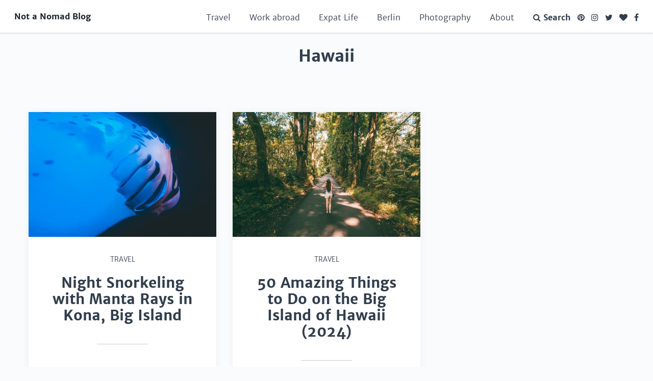

--- FILE ---
content_type: text/html
request_url: https://notanomadblog.com/tags/hawaii/
body_size: 19707
content:

  



  





<!DOCTYPE html>
<html lang="en-us">
	<head>
		<meta charset="utf-8" />
		<meta http-equiv="X-UA-Compatible" content="IE=edge" />
    <meta http-equiv="Content-Security-Policy" content="block-all-mixed-content" />
    <meta name="referrer" content="no-referrer-when-downgrade"/>
    <meta name="am-api-token-dev" content="2WEKaVNO" />
    <meta name="am-api-token" content="SdItp9z0x" />
    <meta name="am-api-token" content="eQNbWr6Z9" />

		<link rel="shortcut icon" type="image/x-icon" href="/images/favicon.ico" />
    <link rel="preconnect" href="https://us-central1-affilimate-dev.cloudfunctions.net">
    <link rel="preconnect" href="https://us-central1-affilimate.cloudfunctions.net">

    
      <meta name="robots" content="noindex">
    

    
      <meta property="og:title" content="hawaii | Not a Nomad Blog" />
    
		<meta property="og:site_name" content="Not a Nomad Blog" />
		<meta property="og:url" content="https://notanomadblog.com/tags/hawaii/" />

		
			<meta property="og:type" content="website" />
		

    
      <title>hawaii | Not a Nomad Blog</title>
    

		
			<meta name="description" content="A travel photography blog by an American expat living in Berlin. Learn about travel in Europe and working abroad, travel photography, shooting with Fujifilm." />
			<meta property="og:description" content="A travel photography blog by an American expat living in Berlin. Learn about travel in Europe and working abroad, travel photography, shooting with Fujifilm."/>
		

		<meta name="p:domain_verify" content="7ff2444f3195686247b26385f978aaa3"/>
		<meta name="HandheldFriendly" content="True" />
		<meta name="MobileOptimized" content="320" />
		<meta name="viewport" content="width=device-width, initial-scale=1.0" />

		
		

		
			<link href="https://notanomadblog.com/index.xml" rel="alternate" type="application/rss+xml" title="Not a Nomad Blog" />
		

		
			<link href="https://notanomadblog.com/tags/hawaii/index.xml" rel="alternate" type="application/rss+xml" title="hawaii &middot; Not a Nomad Blog" />
		
			<link rel="canonical" href="https://notanomadblog.com/tags/hawaii/" />

		

   
      
     <script>
        (function(i,s,o,g,r,a,m){i['GoogleAnalyticsObject']=r;i[r]=i[r]||function(){
        (i[r].q=i[r].q||[]).push(arguments)},i[r].l=1*new Date();a=s.createElement(o),
        m=s.getElementsByTagName(o)[0];a.async=1;a.src=g;m.parentNode.insertBefore(a,m)
        })(window,document,'script','//www.google-analytics.com/analytics.js','ga');
          ga('create', 'UA-40399378-3', 'auto');
          ga('send', 'pageview');
      </script>

      
      <script async src="https://www.googletagmanager.com/gtag/js?id=G-MZQBXF92TD"></script>
      <script>
        window.dataLayer = window.dataLayer || [];
        function gtag(){dataLayer.push(arguments);}
        gtag('js', new Date());

        gtag('config', 'G-MZQBXF92TD');
      </script>
    

   
    
    <script type="text/javascript" async="async" data-noptimize="1" data-cfasync="false" src="//scripts.mediavine.com/tags/not-a-nomad-blog.js"></script>
    

    
		<style type="text/css"> 
@font-face{font-family:'FontAwesome';src:url(/fonts/fontawesome-webfont.eot?v=4.7.0);src:url(/fonts/fontawesome-webfont.eot?#iefix&v=4.7.0) format("embedded-opentype"),url(/fonts/fontawesome-webfont.woff2?v=4.7.0) format("woff2"),url(/fonts/fontawesome-webfont.woff?v=4.7.0) format("woff"),url(/fonts/fontawesome-webfont.ttf?v=4.7.0) format("truetype"),url(/fonts/fontawesome-webfont.svg?v=4.7.0#fontawesomeregular) format("svg");font-weight:400;font-style:normal;font-display:swap}.fa{display:inline-block;font:14px/1 FontAwesome;font-size:inherit;text-rendering:auto;-webkit-font-smoothing:antialiased;-moz-osx-font-smoothing:grayscale}.fa-glass:before{content:"\f000"}.fa-music:before{content:"\f001"}.fa-search:before{content:"\f002"}.fa-envelope-o:before{content:"\f003"}.fa-heart:before{content:"\f004"}.fa-star:before{content:"\f005"}.fa-star-o:before{content:"\f006"}.fa-user:before{content:"\f007"}.fa-film:before{content:"\f008"}.fa-th-large:before{content:"\f009"}.fa-th:before{content:"\f00a"}.fa-th-list:before{content:"\f00b"}.fa-check:before{content:"\f00c"}.fa-close:before,.fa-remove:before,.fa-times:before{content:"\f00d"}.fa-search-plus:before{content:"\f00e"}.fa-search-minus:before{content:"\f010"}.fa-power-off:before{content:"\f011"}.fa-signal:before{content:"\f012"}.fa-cog:before,.fa-gear:before{content:"\f013"}.fa-trash-o:before{content:"\f014"}.fa-home:before{content:"\f015"}.fa-file-o:before{content:"\f016"}.fa-clock-o:before{content:"\f017"}.fa-road:before{content:"\f018"}.fa-download:before{content:"\f019"}.fa-arrow-circle-o-down:before{content:"\f01a"}.fa-arrow-circle-o-up:before{content:"\f01b"}.fa-inbox:before{content:"\f01c"}.fa-play-circle-o:before{content:"\f01d"}.fa-repeat:before,.fa-rotate-right:before{content:"\f01e"}.fa-refresh:before{content:"\f021"}.fa-list-alt:before{content:"\f022"}.fa-lock:before{content:"\f023"}.fa-flag:before{content:"\f024"}.fa-headphones:before{content:"\f025"}.fa-volume-off:before{content:"\f026"}.fa-volume-down:before{content:"\f027"}.fa-volume-up:before{content:"\f028"}.fa-qrcode:before{content:"\f029"}.fa-barcode:before{content:"\f02a"}.fa-tag:before{content:"\f02b"}.fa-tags:before{content:"\f02c"}.fa-book:before{content:"\f02d"}.fa-bookmark:before{content:"\f02e"}.fa-print:before{content:"\f02f"}.fa-camera:before{content:"\f030"}.fa-font:before{content:"\f031"}.fa-bold:before{content:"\f032"}.fa-italic:before{content:"\f033"}.fa-text-height:before{content:"\f034"}.fa-text-width:before{content:"\f035"}.fa-align-left:before{content:"\f036"}.fa-align-center:before{content:"\f037"}.fa-align-right:before{content:"\f038"}.fa-align-justify:before{content:"\f039"}.fa-list:before{content:"\f03a"}.fa-dedent:before,.fa-outdent:before{content:"\f03b"}.fa-indent:before{content:"\f03c"}.fa-video-camera:before{content:"\f03d"}.fa-image:before,.fa-photo:before,.fa-picture-o:before{content:"\f03e"}.fa-pencil:before{content:"\f040"}.fa-map-marker:before{content:"\f041"}.fa-adjust:before{content:"\f042"}.fa-tint:before{content:"\f043"}.fa-edit:before,.fa-pencil-square-o:before{content:"\f044"}.fa-share-square-o:before{content:"\f045"}.fa-check-square-o:before{content:"\f046"}.fa-arrows:before{content:"\f047"}.fa-step-backward:before{content:"\f048"}.fa-fast-backward:before{content:"\f049"}.fa-backward:before{content:"\f04a"}.fa-play:before{content:"\f04b"}.fa-pause:before{content:"\f04c"}.fa-stop:before{content:"\f04d"}.fa-forward:before{content:"\f04e"}.fa-fast-forward:before{content:"\f050"}.fa-step-forward:before{content:"\f051"}.fa-eject:before{content:"\f052"}.fa-chevron-left:before{content:"\f053"}.fa-chevron-right:before{content:"\f054"}.fa-plus-circle:before{content:"\f055"}.fa-minus-circle:before{content:"\f056"}.fa-times-circle:before{content:"\f057"}.fa-check-circle:before{content:"\f058"}.fa-question-circle:before{content:"\f059"}.fa-info-circle:before{content:"\f05a"}.fa-crosshairs:before{content:"\f05b"}.fa-times-circle-o:before{content:"\f05c"}.fa-check-circle-o:before{content:"\f05d"}.fa-ban:before{content:"\f05e"}.fa-arrow-left:before{content:"\f060"}.fa-arrow-right:before{content:"\f061"}.fa-arrow-up:before{content:"\f062"}.fa-arrow-down:before{content:"\f063"}.fa-mail-forward:before,.fa-share:before{content:"\f064"}.fa-expand:before{content:"\f065"}.fa-compress:before{content:"\f066"}.fa-plus:before{content:"\f067"}.fa-minus:before{content:"\f068"}.fa-asterisk:before{content:"\f069"}.fa-exclamation-circle:before{content:"\f06a"}.fa-gift:before{content:"\f06b"}.fa-leaf:before{content:"\f06c"}.fa-fire:before{content:"\f06d"}.fa-eye:before{content:"\f06e"}.fa-eye-slash:before{content:"\f070"}.fa-exclamation-triangle:before,.fa-warning:before{content:"\f071"}.fa-plane:before{content:"\f072"}.fa-calendar:before{content:"\f073"}.fa-random:before{content:"\f074"}.fa-comment:before{content:"\f075"}.fa-magnet:before{content:"\f076"}.fa-chevron-up:before{content:"\f077"}.fa-chevron-down:before{content:"\f078"}.fa-retweet:before{content:"\f079"}.fa-shopping-cart:before{content:"\f07a"}.fa-folder:before{content:"\f07b"}.fa-folder-open:before{content:"\f07c"}.fa-arrows-v:before{content:"\f07d"}.fa-arrows-h:before{content:"\f07e"}.fa-bar-chart-o:before,.fa-bar-chart:before{content:"\f080"}.fa-twitter-square:before{content:"\f081"}.fa-facebook-square:before{content:"\f082"}.fa-camera-retro:before{content:"\f083"}.fa-key:before{content:"\f084"}.fa-cogs:before,.fa-gears:before{content:"\f085"}.fa-comments:before{content:"\f086"}.fa-thumbs-o-up:before{content:"\f087"}.fa-thumbs-o-down:before{content:"\f088"}.fa-star-half:before{content:"\f089"}.fa-heart-o:before{content:"\f08a"}.fa-sign-out:before{content:"\f08b"}.fa-linkedin-square:before{content:"\f08c"}.fa-thumb-tack:before{content:"\f08d"}.fa-external-link:before{content:"\f08e"}.fa-sign-in:before{content:"\f090"}.fa-trophy:before{content:"\f091"}.fa-github-square:before{content:"\f092"}.fa-upload:before{content:"\f093"}.fa-lemon-o:before{content:"\f094"}.fa-phone:before{content:"\f095"}.fa-square-o:before{content:"\f096"}.fa-bookmark-o:before{content:"\f097"}.fa-phone-square:before{content:"\f098"}.fa-twitter:before{content:"\f099"}.fa-facebook-f:before,.fa-facebook:before{content:"\f09a"}.fa-github:before{content:"\f09b"}.fa-unlock:before{content:"\f09c"}.fa-credit-card:before{content:"\f09d"}.fa-feed:before,.fa-rss:before{content:"\f09e"}.fa-hdd-o:before{content:"\f0a0"}.fa-bullhorn:before{content:"\f0a1"}.fa-bell:before{content:"\f0f3"}.fa-certificate:before{content:"\f0a3"}.fa-hand-o-right:before{content:"\f0a4"}.fa-hand-o-left:before{content:"\f0a5"}.fa-hand-o-up:before{content:"\f0a6"}.fa-hand-o-down:before{content:"\f0a7"}.fa-arrow-circle-left:before{content:"\f0a8"}.fa-arrow-circle-right:before{content:"\f0a9"}.fa-arrow-circle-up:before{content:"\f0aa"}.fa-arrow-circle-down:before{content:"\f0ab"}.fa-globe:before{content:"\f0ac"}.fa-wrench:before{content:"\f0ad"}.fa-tasks:before{content:"\f0ae"}.fa-filter:before{content:"\f0b0"}.fa-briefcase:before{content:"\f0b1"}.fa-arrows-alt:before{content:"\f0b2"}.fa-group:before,.fa-users:before{content:"\f0c0"}.fa-chain:before,.fa-link:before{content:"\f0c1"}.fa-cloud:before{content:"\f0c2"}.fa-flask:before{content:"\f0c3"}.fa-cut:before,.fa-scissors:before{content:"\f0c4"}.fa-copy:before,.fa-files-o:before{content:"\f0c5"}.fa-paperclip:before{content:"\f0c6"}.fa-floppy-o:before,.fa-save:before{content:"\f0c7"}.fa-square:before{content:"\f0c8"}.fa-bars:before,.fa-navicon:before,.fa-reorder:before{content:"\f0c9"}.fa-list-ul:before{content:"\f0ca"}.fa-list-ol:before{content:"\f0cb"}.fa-strikethrough:before{content:"\f0cc"}.fa-underline:before{content:"\f0cd"}.fa-table:before{content:"\f0ce"}.fa-magic:before{content:"\f0d0"}.fa-truck:before{content:"\f0d1"}.fa-pinterest:before{content:"\f0d2"}.fa-pinterest-square:before{content:"\f0d3"}.fa-google-plus-square:before{content:"\f0d4"}.fa-google-plus:before{content:"\f0d5"}.fa-money:before{content:"\f0d6"}.fa-caret-down:before{content:"\f0d7"}.fa-caret-up:before{content:"\f0d8"}.fa-caret-left:before{content:"\f0d9"}.fa-caret-right:before{content:"\f0da"}.fa-columns:before{content:"\f0db"}.fa-sort:before,.fa-unsorted:before{content:"\f0dc"}.fa-sort-desc:before,.fa-sort-down:before{content:"\f0dd"}.fa-sort-asc:before,.fa-sort-up:before{content:"\f0de"}.fa-envelope:before{content:"\f0e0"}.fa-linkedin:before{content:"\f0e1"}.fa-rotate-left:before,.fa-undo:before{content:"\f0e2"}.fa-gavel:before,.fa-legal:before{content:"\f0e3"}.fa-dashboard:before,.fa-tachometer:before{content:"\f0e4"}.fa-comment-o:before{content:"\f0e5"}.fa-comments-o:before{content:"\f0e6"}.fa-bolt:before,.fa-flash:before{content:"\f0e7"}.fa-sitemap:before{content:"\f0e8"}.fa-umbrella:before{content:"\f0e9"}.fa-clipboard:before,.fa-paste:before{content:"\f0ea"}.fa-lightbulb-o:before{content:"\f0eb"}.fa-exchange:before{content:"\f0ec"}.fa-cloud-download:before{content:"\f0ed"}.fa-cloud-upload:before{content:"\f0ee"}.fa-user-md:before{content:"\f0f0"}.fa-stethoscope:before{content:"\f0f1"}.fa-suitcase:before{content:"\f0f2"}.fa-bell-o:before{content:"\f0a2"}.fa-coffee:before{content:"\f0f4"}.fa-cutlery:before{content:"\f0f5"}.fa-file-text-o:before{content:"\f0f6"}.fa-building-o:before{content:"\f0f7"}.fa-hospital-o:before{content:"\f0f8"}.fa-ambulance:before{content:"\f0f9"}.fa-medkit:before{content:"\f0fa"}.fa-fighter-jet:before{content:"\f0fb"}.fa-beer:before{content:"\f0fc"}.fa-h-square:before{content:"\f0fd"}.fa-plus-square:before{content:"\f0fe"}.fa-angle-double-left:before{content:"\f100"}.fa-angle-double-right:before{content:"\f101"}.fa-angle-double-up:before{content:"\f102"}.fa-angle-double-down:before{content:"\f103"}.fa-angle-left:before{content:"\f104"}.fa-angle-right:before{content:"\f105"}.fa-angle-up:before{content:"\f106"}.fa-angle-down:before{content:"\f107"}.fa-desktop:before{content:"\f108"}.fa-laptop:before{content:"\f109"}.fa-tablet:before{content:"\f10a"}.fa-mobile-phone:before,.fa-mobile:before{content:"\f10b"}.fa-circle-o:before{content:"\f10c"}.fa-quote-left:before{content:"\f10d"}.fa-quote-right:before{content:"\f10e"}.fa-spinner:before{content:"\f110"}.fa-circle:before{content:"\f111"}.fa-mail-reply:before,.fa-reply:before{content:"\f112"}.fa-github-alt:before{content:"\f113"}.fa-folder-o:before{content:"\f114"}.fa-folder-open-o:before{content:"\f115"}.fa-smile-o:before{content:"\f118"}.fa-frown-o:before{content:"\f119"}.fa-meh-o:before{content:"\f11a"}.fa-gamepad:before{content:"\f11b"}.fa-keyboard-o:before{content:"\f11c"}.fa-flag-o:before{content:"\f11d"}.fa-flag-checkered:before{content:"\f11e"}.fa-terminal:before{content:"\f120"}.fa-code:before{content:"\f121"}.fa-mail-reply-all:before,.fa-reply-all:before{content:"\f122"}.fa-star-half-empty:before,.fa-star-half-full:before,.fa-star-half-o:before{content:"\f123"}.fa-location-arrow:before{content:"\f124"}.fa-crop:before{content:"\f125"}.fa-code-fork:before{content:"\f126"}.fa-chain-broken:before,.fa-unlink:before{content:"\f127"}.fa-question:before{content:"\f128"}.fa-info:before{content:"\f129"}.fa-exclamation:before{content:"\f12a"}.fa-superscript:before{content:"\f12b"}.fa-subscript:before{content:"\f12c"}.fa-eraser:before{content:"\f12d"}.fa-puzzle-piece:before{content:"\f12e"}.fa-microphone:before{content:"\f130"}.fa-microphone-slash:before{content:"\f131"}.fa-shield:before{content:"\f132"}.fa-calendar-o:before{content:"\f133"}.fa-fire-extinguisher:before{content:"\f134"}.fa-rocket:before{content:"\f135"}.fa-maxcdn:before{content:"\f136"}.fa-chevron-circle-left:before{content:"\f137"}.fa-chevron-circle-right:before{content:"\f138"}.fa-chevron-circle-up:before{content:"\f139"}.fa-chevron-circle-down:before{content:"\f13a"}.fa-html5:before{content:"\f13b"}.fa-css3:before{content:"\f13c"}.fa-anchor:before{content:"\f13d"}.fa-unlock-alt:before{content:"\f13e"}.fa-bullseye:before{content:"\f140"}.fa-ellipsis-h:before{content:"\f141"}.fa-ellipsis-v:before{content:"\f142"}.fa-rss-square:before{content:"\f143"}.fa-play-circle:before{content:"\f144"}.fa-ticket:before{content:"\f145"}.fa-minus-square:before{content:"\f146"}.fa-minus-square-o:before{content:"\f147"}.fa-level-up:before{content:"\f148"}.fa-level-down:before{content:"\f149"}.fa-check-square:before{content:"\f14a"}.fa-pencil-square:before{content:"\f14b"}.fa-external-link-square:before{content:"\f14c"}.fa-share-square:before{content:"\f14d"}.fa-compass:before{content:"\f14e"}.fa-caret-square-o-down:before,.fa-toggle-down:before{content:"\f150"}.fa-caret-square-o-up:before,.fa-toggle-up:before{content:"\f151"}.fa-caret-square-o-right:before,.fa-toggle-right:before{content:"\f152"}.fa-eur:before,.fa-euro:before{content:"\f153"}.fa-gbp:before{content:"\f154"}.fa-dollar:before,.fa-usd:before{content:"\f155"}.fa-inr:before,.fa-rupee:before{content:"\f156"}.fa-cny:before,.fa-jpy:before,.fa-rmb:before,.fa-yen:before{content:"\f157"}.fa-rouble:before,.fa-rub:before,.fa-ruble:before{content:"\f158"}.fa-krw:before,.fa-won:before{content:"\f159"}.fa-bitcoin:before,.fa-btc:before{content:"\f15a"}.fa-file:before{content:"\f15b"}.fa-file-text:before{content:"\f15c"}.fa-sort-alpha-asc:before{content:"\f15d"}.fa-sort-alpha-desc:before{content:"\f15e"}.fa-sort-amount-asc:before{content:"\f160"}.fa-sort-amount-desc:before{content:"\f161"}.fa-sort-numeric-asc:before{content:"\f162"}.fa-sort-numeric-desc:before{content:"\f163"}.fa-thumbs-up:before{content:"\f164"}.fa-thumbs-down:before{content:"\f165"}.fa-youtube-square:before{content:"\f166"}.fa-youtube:before{content:"\f167"}.fa-xing:before{content:"\f168"}.fa-xing-square:before{content:"\f169"}.fa-youtube-play:before{content:"\f16a"}.fa-dropbox:before{content:"\f16b"}.fa-stack-overflow:before{content:"\f16c"}.fa-instagram:before{content:"\f16d"}.fa-flickr:before{content:"\f16e"}.fa-adn:before{content:"\f170"}.fa-bitbucket:before{content:"\f171"}.fa-bitbucket-square:before{content:"\f172"}.fa-tumblr:before{content:"\f173"}.fa-tumblr-square:before{content:"\f174"}.fa-long-arrow-down:before{content:"\f175"}.fa-long-arrow-up:before{content:"\f176"}.fa-long-arrow-left:before{content:"\f177"}.fa-long-arrow-right:before{content:"\f178"}.fa-apple:before{content:"\f179"}.fa-windows:before{content:"\f17a"}.fa-android:before{content:"\f17b"}.fa-linux:before{content:"\f17c"}.fa-dribbble:before{content:"\f17d"}.fa-skype:before{content:"\f17e"}.fa-foursquare:before{content:"\f180"}.fa-trello:before{content:"\f181"}.fa-female:before{content:"\f182"}.fa-male:before{content:"\f183"}.fa-gittip:before,.fa-gratipay:before{content:"\f184"}.fa-sun-o:before{content:"\f185"}.fa-moon-o:before{content:"\f186"}.fa-archive:before{content:"\f187"}.fa-bug:before{content:"\f188"}.fa-vk:before{content:"\f189"}.fa-weibo:before{content:"\f18a"}.fa-renren:before{content:"\f18b"}.fa-pagelines:before{content:"\f18c"}.fa-stack-exchange:before{content:"\f18d"}.fa-arrow-circle-o-right:before{content:"\f18e"}.fa-arrow-circle-o-left:before{content:"\f190"}.fa-caret-square-o-left:before,.fa-toggle-left:before{content:"\f191"}.fa-dot-circle-o:before{content:"\f192"}.fa-wheelchair:before{content:"\f193"}.fa-vimeo-square:before{content:"\f194"}.fa-try:before,.fa-turkish-lira:before{content:"\f195"}.fa-plus-square-o:before{content:"\f196"}.fa-space-shuttle:before{content:"\f197"}.fa-slack:before{content:"\f198"}.fa-envelope-square:before{content:"\f199"}.fa-wordpress:before{content:"\f19a"}.fa-openid:before{content:"\f19b"}.fa-bank:before,.fa-institution:before,.fa-university:before{content:"\f19c"}.fa-graduation-cap:before,.fa-mortar-board:before{content:"\f19d"}.fa-yahoo:before{content:"\f19e"}.fa-google:before{content:"\f1a0"}.fa-reddit:before{content:"\f1a1"}.fa-reddit-square:before{content:"\f1a2"}.fa-stumbleupon-circle:before{content:"\f1a3"}.fa-stumbleupon:before{content:"\f1a4"}.fa-delicious:before{content:"\f1a5"}.fa-digg:before{content:"\f1a6"}.fa-pied-piper-pp:before{content:"\f1a7"}.fa-pied-piper-alt:before{content:"\f1a8"}.fa-drupal:before{content:"\f1a9"}.fa-joomla:before{content:"\f1aa"}.fa-language:before{content:"\f1ab"}.fa-fax:before{content:"\f1ac"}.fa-building:before{content:"\f1ad"}.fa-child:before{content:"\f1ae"}.fa-paw:before{content:"\f1b0"}.fa-spoon:before{content:"\f1b1"}.fa-cube:before{content:"\f1b2"}.fa-cubes:before{content:"\f1b3"}.fa-behance:before{content:"\f1b4"}.fa-behance-square:before{content:"\f1b5"}.fa-steam:before{content:"\f1b6"}.fa-steam-square:before{content:"\f1b7"}.fa-recycle:before{content:"\f1b8"}.fa-automobile:before,.fa-car:before{content:"\f1b9"}.fa-cab:before,.fa-taxi:before{content:"\f1ba"}.fa-tree:before{content:"\f1bb"}.fa-spotify:before{content:"\f1bc"}.fa-deviantart:before{content:"\f1bd"}.fa-soundcloud:before{content:"\f1be"}.fa-database:before{content:"\f1c0"}.fa-file-pdf-o:before{content:"\f1c1"}.fa-file-word-o:before{content:"\f1c2"}.fa-file-excel-o:before{content:"\f1c3"}.fa-file-powerpoint-o:before{content:"\f1c4"}.fa-file-image-o:before,.fa-file-photo-o:before,.fa-file-picture-o:before{content:"\f1c5"}.fa-file-archive-o:before,.fa-file-zip-o:before{content:"\f1c6"}.fa-file-audio-o:before,.fa-file-sound-o:before{content:"\f1c7"}.fa-file-movie-o:before,.fa-file-video-o:before{content:"\f1c8"}.fa-file-code-o:before{content:"\f1c9"}.fa-vine:before{content:"\f1ca"}.fa-codepen:before{content:"\f1cb"}.fa-jsfiddle:before{content:"\f1cc"}.fa-life-bouy:before,.fa-life-buoy:before,.fa-life-ring:before,.fa-life-saver:before,.fa-support:before{content:"\f1cd"}.fa-circle-o-notch:before{content:"\f1ce"}.fa-ra:before,.fa-rebel:before,.fa-resistance:before{content:"\f1d0"}.fa-empire:before,.fa-ge:before{content:"\f1d1"}.fa-git-square:before{content:"\f1d2"}.fa-git:before{content:"\f1d3"}.fa-hacker-news:before,.fa-y-combinator-square:before,.fa-yc-square:before{content:"\f1d4"}.fa-tencent-weibo:before{content:"\f1d5"}.fa-qq:before{content:"\f1d6"}.fa-wechat:before,.fa-weixin:before{content:"\f1d7"}.fa-paper-plane:before,.fa-send:before{content:"\f1d8"}.fa-paper-plane-o:before,.fa-send-o:before{content:"\f1d9"}.fa-history:before{content:"\f1da"}.fa-circle-thin:before{content:"\f1db"}.fa-header:before{content:"\f1dc"}.fa-paragraph:before{content:"\f1dd"}.fa-sliders:before{content:"\f1de"}.fa-share-alt:before{content:"\f1e0"}.fa-share-alt-square:before{content:"\f1e1"}.fa-bomb:before{content:"\f1e2"}.fa-futbol-o:before,.fa-soccer-ball-o:before{content:"\f1e3"}.fa-tty:before{content:"\f1e4"}.fa-binoculars:before{content:"\f1e5"}.fa-plug:before{content:"\f1e6"}.fa-slideshare:before{content:"\f1e7"}.fa-twitch:before{content:"\f1e8"}.fa-yelp:before{content:"\f1e9"}.fa-newspaper-o:before{content:"\f1ea"}.fa-wifi:before{content:"\f1eb"}.fa-calculator:before{content:"\f1ec"}.fa-paypal:before{content:"\f1ed"}.fa-google-wallet:before{content:"\f1ee"}.fa-cc-visa:before{content:"\f1f0"}.fa-cc-mastercard:before{content:"\f1f1"}.fa-cc-discover:before{content:"\f1f2"}.fa-cc-amex:before{content:"\f1f3"}.fa-cc-paypal:before{content:"\f1f4"}.fa-cc-stripe:before{content:"\f1f5"}.fa-bell-slash:before{content:"\f1f6"}.fa-bell-slash-o:before{content:"\f1f7"}.fa-trash:before{content:"\f1f8"}.fa-copyright:before{content:"\f1f9"}.fa-at:before{content:"\f1fa"}.fa-eyedropper:before{content:"\f1fb"}.fa-paint-brush:before{content:"\f1fc"}.fa-birthday-cake:before{content:"\f1fd"}.fa-area-chart:before{content:"\f1fe"}.fa-pie-chart:before{content:"\f200"}.fa-line-chart:before{content:"\f201"}.fa-lastfm:before{content:"\f202"}.fa-lastfm-square:before{content:"\f203"}.fa-toggle-off:before{content:"\f204"}.fa-toggle-on:before{content:"\f205"}.fa-bicycle:before{content:"\f206"}.fa-bus:before{content:"\f207"}.fa-ioxhost:before{content:"\f208"}.fa-angellist:before{content:"\f209"}.fa-cc:before{content:"\f20a"}.fa-ils:before,.fa-shekel:before,.fa-sheqel:before{content:"\f20b"}.fa-meanpath:before{content:"\f20c"}.fa-buysellads:before{content:"\f20d"}.fa-connectdevelop:before{content:"\f20e"}.fa-dashcube:before{content:"\f210"}.fa-forumbee:before{content:"\f211"}.fa-leanpub:before{content:"\f212"}.fa-sellsy:before{content:"\f213"}.fa-shirtsinbulk:before{content:"\f214"}.fa-simplybuilt:before{content:"\f215"}.fa-skyatlas:before{content:"\f216"}.fa-cart-plus:before{content:"\f217"}.fa-cart-arrow-down:before{content:"\f218"}.fa-diamond:before{content:"\f219"}.fa-ship:before{content:"\f21a"}.fa-user-secret:before{content:"\f21b"}.fa-motorcycle:before{content:"\f21c"}.fa-street-view:before{content:"\f21d"}.fa-heartbeat:before{content:"\f21e"}.fa-venus:before{content:"\f221"}.fa-mars:before{content:"\f222"}.fa-mercury:before{content:"\f223"}.fa-intersex:before,.fa-transgender:before{content:"\f224"}.fa-transgender-alt:before{content:"\f225"}.fa-venus-double:before{content:"\f226"}.fa-mars-double:before{content:"\f227"}.fa-venus-mars:before{content:"\f228"}.fa-mars-stroke:before{content:"\f229"}.fa-mars-stroke-v:before{content:"\f22a"}.fa-mars-stroke-h:before{content:"\f22b"}.fa-neuter:before{content:"\f22c"}.fa-genderless:before{content:"\f22d"}.fa-facebook-official:before{content:"\f230"}.fa-pinterest-p:before{content:"\f231"}.fa-whatsapp:before{content:"\f232"}.fa-server:before{content:"\f233"}.fa-user-plus:before{content:"\f234"}.fa-user-times:before{content:"\f235"}.fa-bed:before,.fa-hotel:before{content:"\f236"}.fa-viacoin:before{content:"\f237"}.fa-train:before{content:"\f238"}.fa-subway:before{content:"\f239"}.fa-medium:before{content:"\f23a"}.fa-y-combinator:before,.fa-yc:before{content:"\f23b"}.fa-optin-monster:before{content:"\f23c"}.fa-opencart:before{content:"\f23d"}.fa-expeditedssl:before{content:"\f23e"}.fa-battery-4:before,.fa-battery-full:before,.fa-battery:before{content:"\f240"}.fa-battery-3:before,.fa-battery-three-quarters:before{content:"\f241"}.fa-battery-2:before,.fa-battery-half:before{content:"\f242"}.fa-battery-1:before,.fa-battery-quarter:before{content:"\f243"}.fa-battery-0:before,.fa-battery-empty:before{content:"\f244"}.fa-mouse-pointer:before{content:"\f245"}.fa-i-cursor:before{content:"\f246"}.fa-object-group:before{content:"\f247"}.fa-object-ungroup:before{content:"\f248"}.fa-sticky-note:before{content:"\f249"}.fa-sticky-note-o:before{content:"\f24a"}.fa-cc-jcb:before{content:"\f24b"}.fa-cc-diners-club:before{content:"\f24c"}.fa-clone:before{content:"\f24d"}.fa-balance-scale:before{content:"\f24e"}.fa-hourglass-o:before{content:"\f250"}.fa-hourglass-1:before,.fa-hourglass-start:before{content:"\f251"}.fa-hourglass-2:before,.fa-hourglass-half:before{content:"\f252"}.fa-hourglass-3:before,.fa-hourglass-end:before{content:"\f253"}.fa-hourglass:before{content:"\f254"}.fa-hand-grab-o:before,.fa-hand-rock-o:before{content:"\f255"}.fa-hand-paper-o:before,.fa-hand-stop-o:before{content:"\f256"}.fa-hand-scissors-o:before{content:"\f257"}.fa-hand-lizard-o:before{content:"\f258"}.fa-hand-spock-o:before{content:"\f259"}.fa-hand-pointer-o:before{content:"\f25a"}.fa-hand-peace-o:before{content:"\f25b"}.fa-trademark:before{content:"\f25c"}.fa-registered:before{content:"\f25d"}.fa-creative-commons:before{content:"\f25e"}.fa-gg:before{content:"\f260"}.fa-gg-circle:before{content:"\f261"}.fa-tripadvisor:before{content:"\f262"}.fa-odnoklassniki:before{content:"\f263"}.fa-odnoklassniki-square:before{content:"\f264"}.fa-get-pocket:before{content:"\f265"}.fa-wikipedia-w:before{content:"\f266"}.fa-safari:before{content:"\f267"}.fa-chrome:before{content:"\f268"}.fa-firefox:before{content:"\f269"}.fa-opera:before{content:"\f26a"}.fa-internet-explorer:before{content:"\f26b"}.fa-television:before,.fa-tv:before{content:"\f26c"}.fa-contao:before{content:"\f26d"}.fa-500px:before{content:"\f26e"}.fa-amazon:before{content:"\f270"}.fa-calendar-plus-o:before{content:"\f271"}.fa-calendar-minus-o:before{content:"\f272"}.fa-calendar-times-o:before{content:"\f273"}.fa-calendar-check-o:before{content:"\f274"}.fa-industry:before{content:"\f275"}.fa-map-pin:before{content:"\f276"}.fa-map-signs:before{content:"\f277"}.fa-map-o:before{content:"\f278"}.fa-map:before{content:"\f279"}.fa-commenting:before{content:"\f27a"}.fa-commenting-o:before{content:"\f27b"}.fa-houzz:before{content:"\f27c"}.fa-vimeo:before{content:"\f27d"}.fa-black-tie:before{content:"\f27e"}.fa-fonticons:before{content:"\f280"}.fa-reddit-alien:before{content:"\f281"}.fa-edge:before{content:"\f282"}.fa-credit-card-alt:before{content:"\f283"}.fa-codiepie:before{content:"\f284"}.fa-modx:before{content:"\f285"}.fa-fort-awesome:before{content:"\f286"}.fa-usb:before{content:"\f287"}.fa-product-hunt:before{content:"\f288"}.fa-mixcloud:before{content:"\f289"}.fa-scribd:before{content:"\f28a"}.fa-pause-circle:before{content:"\f28b"}.fa-pause-circle-o:before{content:"\f28c"}.fa-stop-circle:before{content:"\f28d"}.fa-stop-circle-o:before{content:"\f28e"}.fa-shopping-bag:before{content:"\f290"}.fa-shopping-basket:before{content:"\f291"}.fa-hashtag:before{content:"\f292"}.fa-bluetooth:before{content:"\f293"}.fa-bluetooth-b:before{content:"\f294"}.fa-percent:before{content:"\f295"}.fa-gitlab:before{content:"\f296"}.fa-wpbeginner:before{content:"\f297"}.fa-wpforms:before{content:"\f298"}.fa-envira:before{content:"\f299"}.fa-universal-access:before{content:"\f29a"}.fa-wheelchair-alt:before{content:"\f29b"}.fa-question-circle-o:before{content:"\f29c"}.fa-blind:before{content:"\f29d"}.fa-audio-description:before{content:"\f29e"}.fa-volume-control-phone:before{content:"\f2a0"}.fa-braille:before{content:"\f2a1"}.fa-assistive-listening-systems:before{content:"\f2a2"}.fa-american-sign-language-interpreting:before,.fa-asl-interpreting:before{content:"\f2a3"}.fa-deaf:before,.fa-deafness:before,.fa-hard-of-hearing:before{content:"\f2a4"}.fa-glide:before{content:"\f2a5"}.fa-glide-g:before{content:"\f2a6"}.fa-sign-language:before,.fa-signing:before{content:"\f2a7"}.fa-low-vision:before{content:"\f2a8"}.fa-viadeo:before{content:"\f2a9"}.fa-viadeo-square:before{content:"\f2aa"}.fa-snapchat:before{content:"\f2ab"}.fa-snapchat-ghost:before{content:"\f2ac"}.fa-snapchat-square:before{content:"\f2ad"}.fa-pied-piper:before{content:"\f2ae"}.fa-first-order:before{content:"\f2b0"}.fa-yoast:before{content:"\f2b1"}.fa-themeisle:before{content:"\f2b2"}.fa-google-plus-circle:before,.fa-google-plus-official:before{content:"\f2b3"}.fa-fa:before,.fa-font-awesome:before{content:"\f2b4"}.fa-handshake-o:before{content:"\f2b5"}.fa-envelope-open:before{content:"\f2b6"}.fa-envelope-open-o:before{content:"\f2b7"}.fa-linode:before{content:"\f2b8"}.fa-address-book:before{content:"\f2b9"}.fa-address-book-o:before{content:"\f2ba"}.fa-address-card:before,.fa-vcard:before{content:"\f2bb"}.fa-address-card-o:before,.fa-vcard-o:before{content:"\f2bc"}.fa-user-circle:before{content:"\f2bd"}.fa-user-circle-o:before{content:"\f2be"}.fa-user-o:before{content:"\f2c0"}.fa-id-badge:before{content:"\f2c1"}.fa-drivers-license:before,.fa-id-card:before{content:"\f2c2"}.fa-drivers-license-o:before,.fa-id-card-o:before{content:"\f2c3"}.fa-quora:before{content:"\f2c4"}.fa-free-code-camp:before{content:"\f2c5"}.fa-telegram:before{content:"\f2c6"}.fa-thermometer-4:before,.fa-thermometer-full:before,.fa-thermometer:before{content:"\f2c7"}.fa-thermometer-3:before,.fa-thermometer-three-quarters:before{content:"\f2c8"}.fa-thermometer-2:before,.fa-thermometer-half:before{content:"\f2c9"}.fa-thermometer-1:before,.fa-thermometer-quarter:before{content:"\f2ca"}.fa-thermometer-0:before,.fa-thermometer-empty:before{content:"\f2cb"}.fa-shower:before{content:"\f2cc"}.fa-bath:before,.fa-bathtub:before,.fa-s15:before{content:"\f2cd"}.fa-podcast:before{content:"\f2ce"}.fa-window-maximize:before{content:"\f2d0"}.fa-window-minimize:before{content:"\f2d1"}.fa-window-restore:before{content:"\f2d2"}.fa-times-rectangle:before,.fa-window-close:before{content:"\f2d3"}.fa-times-rectangle-o:before,.fa-window-close-o:before{content:"\f2d4"}.fa-bandcamp:before{content:"\f2d5"}.fa-grav:before{content:"\f2d6"}.fa-etsy:before{content:"\f2d7"}.fa-imdb:before{content:"\f2d8"}.fa-ravelry:before{content:"\f2d9"}.fa-eercast:before{content:"\f2da"}.fa-microchip:before{content:"\f2db"}.fa-snowflake-o:before{content:"\f2dc"}.fa-superpowers:before{content:"\f2dd"}.fa-wpexplorer:before{content:"\f2de"}.fa-meetup:before{content:"\f2e0"}.sr-only{position:absolute;width:1px;height:1px;padding:0;margin:-1px;overflow:hidden;clip:rect(0,0,0,0);border:0}.sr-only-focusable:active,.sr-only-focusable:focus{position:static;width:auto;height:auto;margin:0;overflow:visible;clip:auto}.jqvmap-label,.jqvmap-pin{pointer-events:none}.jqvmap-label,.jqvmap-zoomin,.jqvmap-zoomout{position:absolute;-webkit-border-radius:3px;-moz-border-radius:3px;border-radius:3px;padding:0 9px;color:#fff}.jqvmap-label{display:none;background:#292929;font-family:sans-serif,Verdana;font-size:smaller}.jqvmap-zoomin,.jqvmap-zoomout{left:10px;background:#000;width:10px;height:10px;cursor:pointer;line-height:0;text-align:center}.jqvmap-zoomin{top:10px}.jqvmap-zoomout{top:30px}.jqvmap-region{cursor:pointer}.jqvmap-ajax_response{width:100%;height:500px}@font-face{font-family:'Merriweather Sans';font-style:normal;font-weight:300;font-display:swap;src:local("Merriweather Sans Light"),local("MerriweatherSans-Light"),url(//fonts.gstatic.com/s/merriweathersans/v5/6LmGj5dOJopQKEkt88GowY_zIojJi0m4a5Z6tRh6itY.woff) format("woff")}@font-face{font-family:'Merriweather Sans';font-style:normal;font-weight:700;font-display:swap;src:local("Merriweather Sans Bold"),local("MerriweatherSans-Bold"),url(//fonts.gstatic.com/s/merriweathersans/v5/6LmGj5dOJopQKEkt88GowQfd-b-I5PxxcmB4_-MNcqw.woff) format("woff")}*{box-sizing:border-box}body{font:300 16px 'Merriweather Sans',sans-serif;line-height:32px;color:#323e4d;background-color:#fafbfc;margin:0;-webkit-font-smoothing:antialiased;-moz-osx-font-smoothing:grayscale}@media (max-width:60em){body{font-size:16px;line-height:30px}}a,figcaption{font-weight:400}a{text-decoration:none;color:inherit}h1,h2,h3,h4,h5,h6{text-rendering:optimizeLegibility;color:#323e4d}h1 a,h2 a,h3 a,h4 a,h5 a,h6 a{font-weight:inherit}h1{font-size:2em;line-height:1em;margin:2em 0 -.5em}dl dt,h2{line-height:1.143em}h2{margin:2.286em 0 -.571em;font-size:1.75em}h3{font-size:1.5em;line-height:1.334em;margin:2em 0 -.667em}h4,h5{font-size:1.25em;line-height:1.2em;margin:2.4em 0 -.8em}h5{font-size:1em}dl,p{margin:2em auto}.nav .nav__menu ul,ul{list-style:none}body,li{position:relative}ol>li:before,ul>li:before{position:absolute;width:2em;margin-left:-3em;font-size:1em;font-weight:400;line-height:1.5em;text-align:right;color:#323e4d}ul>li:before{margin-top:.125em;content:'*'}ol{list-style-type:none;counter-reset:item}ol>li:before{content:counter(item) ". "!important;counter-increment:item}ol,ul{padding-left:3em;margin:2em auto}ol ol,ol ul,ul ol,ul ul{padding-left:1.5em;margin:1em auto}dl dt{font-size:.875em;font-weight:700;margin-bottom:.571em;color:#323e4d}dl dd{margin-left:1em;margin-bottom:1.5em}hr{display:block;height:1px;padding:0;background:#ced2d9;border:0}figcaption{position:absolute;top:1em;right:-5px;font-style:italic;color:#323e4d;background:#fff;border:solid 1px #fff;padding:2px;line-height:2.6em;font-size:.8em;background-clip:content-box}figcaption:after,figcaption:before{content:"\00a0 \00a0 "}figcaption.place-caption:before{background-image:url(/images/pin.png);background-size:contain;background-repeat:no-repeat;width:15px;height:13px;display:inline-block;content:'';margin-left:.5em;margin-right:.25em}blockquote,figure,hr{margin:2em auto;max-width:800px}figure{position:relative}blockquote{padding:0 1em;-moz-box-sizing:border-box;box-sizing:border-box;border-left:.25em solid #ced2d9;font-style:italic;font-weight:400;color:#323e4d;background:0 0}blockquote *{margin:1em auto}blockquote :first-child{margin-top:0}blockquote :last-child{margin-bottom:0}code,em,i,tt{font-weight:400}em,i{font-style:italic;color:#323e4d}b,strong{font-weight:700;color:#323e4d}small{font-size:.9em}mark{background-color:#ffa69c}code,tt{display:inline-block;position:relative;top:-1px;padding:3px 6px;margin:-1px 2px;font-family:monospace;font-size:.875em;line-height:1.143em;background:#323e4d;color:#000;border-radius:2px}pre,table{width:100%;margin:2em auto}pre{padding:1em;font-family:'Inconsolata',monospace;white-space:pre;overflow:auto;background:#ced2d9;box-sizing:border-box}pre code,pre tt{position:static;top:auto;font-size:1em;line-height:1.5em;white-space:-moz-pre-wrap;white-space:pre-wrap;vertical-align:inherit;border:0;padding:0;background:0 0}pre.codeblock{position:relative;padding:1em;overflow:hidden}pre.codeblock code{display:block;border:0;padding:1.5em 1.5em 1.5em 4em;margin:-1em;white-space:inherit;overflow-x:scroll;background:#ced2d9}pre.codeblock .lines{position:absolute;width:3em;height:100%;left:0;top:0;padding:1.5em 0;border-right:1px solid #323e4d;font-size:1em;line-height:1.5em;text-align:right;box-sizing:border-box;background:#323e4d;user-select:none;cursor:default}pre.codeblock .lines .line{display:block;padding-right:.5em;color:#323e4d}em strong,kbd,strong em,table th{font-weight:700}kbd{display:inline-block;margin:0 2px 4px;border:#ccc 1px solid;text-shadow:#fff 0 1px 0;background:#f0f2f5;border-radius:4px;box-shadow:0 1px 0 rgba(0,0,0,.2),0 1px 0 0 #fff inset;padding:1px 8px;color:#666;font-size:.875em}table{max-width:800px;background-color:transparent;border:1px solid #ced2d9}table td,table th{position:relative;text-align:left;border:1px solid #ced2d9}table th{font-size:.9em;color:#323e4d;line-height:1.334em;padding:1.334em}table td{padding:1em;line-height:1.5em}img{max-width:100%;height:auto;margin:0 auto}iframe{margin:2.5em auto!important}.fluid-width-video-wrapper{margin:2.5em auto}.fluid-width-video-wrapper iframe,.post-share a:before{margin:auto}@media (max-width:60em){#vmap{display:none}}.home__readmore-link{font-size:.8em;color:#fff;background-color:#e97e71;padding:.75em 2em;display:inline-block;text-transform:uppercase;margin-top:0}.home__readmore-link:hover{color:#fff;background-color:#ffa69c}.vertical-tiles{max-width:1200px;margin:0 auto;padding:12px;display:grid;grid-template-columns:1fr 1fr 1fr 1fr;grid-column-gap:30px}@media (max-width:60em){.vertical-tiles{grid-template-columns:1fr 1fr}}@media (max-width:30em){.vertical-tiles{grid-template-columns:1fr}}.vertical-tiles__item{margin-bottom:3em;-webkit-transition:all ease-out .15s;transition:all ease-out .15s;box-shadow:0 0 12px 0 rgba(170,170,170,.15);background-size:cover;background-position:center center;position:relative;transform:scale(1);height:500px}.vertical-tiles__item__inner{height:100%;position:absolute;width:100%;text-align:center;padding:24px}#footer .social-footer a:before,#footer i,.hero .hero__section b,.post-share i,.vertical-tiles__item__inner h1,.vertical-tiles__item__inner h2,.vertical-tiles__item__inner h3,.vertical-tiles__item__inner h4,.vertical-tiles__item__inner p,pre{color:#fff}.vertical-tiles__item__inner:after{bottom:0;z-index:-1;content:"";position:absolute;box-shadow:0 0 12px 0 rgba(50,62,77,.15);height:20px;width:86%;left:7%;border-radius:86%/20px}.hero:before:hover,.post .inner:after:hover,.posts-interlude:before:hover,.vertical-tiles__item__inner:after:hover{z-index:-1}.vertical-tiles__item__meta{position:absolute;bottom:6px;color:#b1b8c3;left:39px;display:block;font-size:.75em;line-height:1.334em;font-weight:400;margin:2em 0}.vertical-tiles__readmore-link{font-size:.8em;color:#fff;border:1px solid #fff;background-color:transparent;padding:.75em 2em;display:inline-block;text-transform:uppercase;margin-top:0;-webkit-transition:all ease-out .15s;transition:all ease-out .15s}.vertical-tiles__readmore-link:hover{color:#000;background-color:#fff}@media (max-width:1200px){.open .nav__logo{float:none!important}}.nav{position:fixed;top:0;width:100%;height:64px;background:#fff;z-index:9999;transition:all ease-out .4s;transform:translate3d(0,0,0);transform-style:preserve-3d;box-shadow:0 .125em .125em rgba(0,0,0,.1)}.nav.open{height:auto}.nav.open .menu-list-item,img{display:block}.nav.open .nav__menu ul{padding:20px}.nav:after{clear:both;content:'';display:table}.nav .nav__hamburger-container,.nav .nav__hamburger-container span{position:absolute;-webkit-transform:rotate(0deg);-moz-transform:rotate(0deg);-o-transform:rotate(0deg);transform:rotate(0deg)}.nav .nav__hamburger-container{top:22px;right:20px;margin:0 auto;cursor:pointer;width:20px;height:20px;-webkit-transition:.5s ease-in-out;-moz-transition:.5s ease-in-out;-o-transition:.5s ease-in-out;transition:.5s ease-in-out;display:none}@media (max-width:1200px){.nav .nav__hamburger-container{display:block}}.nav .nav__hamburger-container span{display:block;height:3px;width:100%;background:#323e4d;border-radius:9px;opacity:1;left:0;-webkit-transition:.25s ease-in-out;-moz-transition:.25s ease-in-out;-o-transition:.25s ease-in-out;transition:.25s ease-in-out}.nav .nav__hamburger-container span:nth-child(1),.nav .nav__hamburger-container span:nth-child(2),.nav .nav__hamburger-container span:nth-child(3){top:0;-webkit-transform-origin:left center;-moz-transform-origin:left center;-o-transform-origin:left center;transform-origin:left center}.nav .nav__hamburger-container span:nth-child(2),.nav .nav__hamburger-container span:nth-child(3){top:7px}.nav .nav__hamburger-container span:nth-child(3){top:15px}.nav .nav__hamburger-container.open span:nth-child(1){-webkit-transform:rotate(45deg);-moz-transform:rotate(45deg);-o-transform:rotate(45deg);transform:rotate(45deg);top:1px;left:4px}.nav .nav__hamburger-container.open span:nth-child(2){width:0%;opacity:0}.nav .nav__hamburger-container.open span:nth-child(3){-webkit-transform:rotate(-45deg);-moz-transform:rotate(-45deg);-o-transform:rotate(-45deg);transform:rotate(-45deg);top:16px;left:4px}.nav .nav__menu{padding:0;margin:18px 20px 0 0;float:right;display:inline-block}.nav .nav__menu.open{display:block;float:none}@media (max-width:1200px){.nav .nav__menu{display:none}}.nav .nav__menu li{display:inline;margin-right:2em}.nav .nav__menu li a{width:auto;border-bottom:0 solid transparent}.nav .nav__menu li a:hover{border-bottom:2px solid #e97e71}.nav .nav__menu li:before{content:''!important}.nav .nav__menu-links{margin:0;padding-left:0}.nav .icon-item{margin-right:8px!important}.nav .icon-item a:hover,.related-posts__container .post__title:after{border-bottom:0!important}.nav .icon-item a:hover b,.nav .icon-item a:hover i{color:#e97e71}.nav .nav__logo{float:left;height:2em;padding:1em;max-width:50%}@media (max-width:1200px){.nav .nav__logo{max-width:100%}}.nav .nav__logo a{display:flex}.nav .nav__logo img{width:auto;max-width:none;height:2em;margin:0;border-radius:100%;display:inline-block}@media only screen and (max-width:1200px){.nav .nav__logo img{display:none}}.nav .nav__logo .name{font-weight:800;color:#1c232b;overflow:hidden;text-overflow:ellipsis;white-space:nowrap;font-size:16px;line-height:32px;margin-left:12px}@media only screen and (max-width:1200px){.nav .nav__logo .name{font-size:14px;line-height:2em;margin-left:0}}.pagination,.post-content ol ol,.post-content ol ul,.post-content ul ol,.post-content ul ul{margin:0 auto}.new-tag{top:-2px;font-size:8px;color:#fff;font-weight:700;background-color:#ff1d25;border-radius:2px;padding:3px 6px}#header,.hero,.new-tag{position:relative}#header{padding:4em 0 0}#header .header-title{display:block;text-align:center;margin:3em auto 0}#header .header-name{font-weight:700;letter-spacing:-1px;display:block;line-height:1em;font-size:2em;text-decoration:none;color:#f0f2f5;padding:0;margin:0}#header .header-description{display:block;margin:1em auto 0;color:#323e4d;position:relative;font-weight:300}#header .header-description:after{content:'';position:absolute;height:1px;width:100px;margin-left:-50px;left:50%;top:-.5em;background:#323e4d}.hero{color:#fff;margin-top:64px;background-size:cover;height:530px;background-repeat:no-repeat;background-position:center;z-index:1;display:table;width:100%;margin-bottom:3em}.hero--in-post{margin-bottom:0}.hero--image-container{width:100%;position:absolute;overflow:hidden;z-index:-1;height:530px}.hero--image-container img{object-fit:cover;width:100%;height:100%}@media (max-width:60em){.hero--image-container{height:200px}.hero--image-container img{height:auto}}.hero:before,.post .inner:after,.posts-interlude:before{bottom:0;z-index:-1;content:"";position:absolute;box-shadow:0 0 12px 0 rgba(50,62,77,.15);height:20px;width:86%;left:7%;border-radius:86%/20px}@media (max-width:60em){.hero{height:200px}}.hero .hero__overlay{background:rgba(0,0,0,.16);height:100%;display:table-cell;vertical-align:middle;text-align:center}.hero .hero__overlay.hero__overlay--in-single-post{background:rgba(0,0,0,.5)}.hero .hero__overlay.hero__overlay--transparent{background:0 0}.hero .hero__section{display:block;color:#fff;font-size:.8em;text-transform:uppercase;margin-bottom:1em}.hero .hero__section a,.responsive-table th{font-weight:700}.hero .hero__title{color:#fff;font-size:2em;line-height:3em;margin-top:0}@media (max-width:60em){.hero .hero__title{font-size:20px;line-height:1.4em}}.hero .hero__readmore-link,.hero__interlude .hero__readmore-link{font-size:.8em;padding:.75em 2em;display:inline-block;text-transform:uppercase}.hero .hero__readmore-link{margin:3em;color:#fff;border:1px solid #fff}.hero .hero__readmore-link:hover{color:#323e4d;background-color:#fff}.hero__interlude-inner{max-width:1200px;margin:0 auto;position:relative;padding:12px 24px;height:400px}.hero__interlude{color:#323e4d;padding:12px 24px;background-color:#fff;position:absolute;max-width:450px;margin:12px;top:0;right:0;opacity:.95}@media (max-width:60em){.hero__interlude{font-size:.9em;width:calc(100% - 24px)}}.hero__interlude .hero__readmore-link{color:#323e4d;border:1px solid #323e4d;margin-top:0}.hero__interlude .hero__readmore-link:hover{color:#fff;background-color:#323e4d}#footer{position:absolute;width:100%;left:0;bottom:0;font-size:.75em;line-height:1.334em;background:#1c232b;color:#f0f2f5;z-index:20;transition:all ease-out .4s;transform:translate3d(0,0,0);transform-style:preserve-3d;opacity:1}@media (max-width:60em){#footer{padding:12px}}#footer a,#footer a:hover,.nav .nav__menu li a,.nav .nav__menu li a:hover{transition:.1s border-bottom linear}#footer a{font-weight:400;color:#f0f2f5;border-bottom:0 solid transparent}#footer a:hover{color:#fff;border-bottom:2px solid #fff}#footer .social-footer{text-align:center;font-size:16px;margin:24px 0;width:99%}@media (max-width:800px){#footer .social-footer{display:inline-block;text-align:center;line-height:24px}#footer .social-footer ul{margin:0;text-align:center;padding:0}#footer .social-footer li{text-align:center}}#footer .social-footer ul{margin:24px;display:inline}#footer .social-footer li,.destinations .destinations__img{margin-right:24px;display:inline-block}#footer .social-footer li:before,.destinations li:before{content:''}#instafeed{display:flex;justify-content:space-between;padding:7px}@media (max-width:60em){#instafeed{display:none}}#instafeed a{background:#1c232b;display:inline-block;overflow:hidden}#instafeed a:hover img{transform:scale(1.15);transform-style:preserve-3d;opacity:.5}#instafeed a,#instafeed a:hover{border:0!important}#instafeed img{-webkit-transition:all ease-out .3s;transition:all ease-out .3s;transform:scale(1);display:inline-block}.destinations{margin:0;padding:0}.destinations li{display:inline-block;padding:24px}.destinations .destinations__img{width:100px;height:100px;background-size:cover;background-position:center center;border-radius:100%}.destinations .destinations__link{border:0;display:flex;align-items:center}.posts-interlude a{font-weight:500;text-decoration:none;color:#323e4d;border-bottom:1px solid #000}.posts-interlude{margin:36px 0;padding:36px;background-color:#fff;position:relative}@media (max-width:60em){.posts-interlude{padding:18px}}.posts-interlude .posts-interlude__inner{max-width:800px;margin:0 auto}.posts-interlude h1,.posts-interlude h2,.posts-interlude h3{font-size:28px;line-height:36px;text-align:center;margin-bottom:24px}@media (max-width:60em){.posts-interlude h1,.posts-interlude h2,.posts-interlude h3{margin:0}}.posts-interlude .posts-interlude__p-container{display:flex}@media (max-width:60em){.posts-interlude .posts-interlude__p-container{display:block}}.posts-interlude .posts-interlude__p{width:calc(50% - 6px)}@media (max-width:60em){.posts-interlude .posts-interlude__p{width:100%}}.posts-interlude .posts-interlude__p:first-child{margin-right:12px}.index__posts-container{margin:64px auto 24px;max-width:1200px;padding-bottom:800px;display:grid;grid-template-columns:1fr 1fr 1fr;grid-column-gap:0;grid-row-gap:64px}@media (max-width:60em){.index__posts-container{grid-template-columns:1fr 1fr;padding-bottom:600px}}@media (max-width:30em){.index__posts-container{grid-template-columns:1fr}}.single-post__container{margin:64px auto 0;padding-bottom:750px}.single-post__container.single-post__container--more-top-padding{margin:94px auto 0}#related,.single-post__container h1{max-width:800px;margin:0 auto}.list__posts-container:after,.single-post__container:after{clear:both;content:'';display:table}#related{margin:2em auto}#related>p{text-align:center}.related-posts__container{margin-top:2em;display:grid;grid-template-columns:1fr 1fr 1fr;grid-column-gap:6px;grid-row-gap:6px}@media (max-width:60em){.related-posts__container{display:block}}.related-posts__container .post__info{background-color:#fff;min-height:250px;padding:1em}.related-posts__container .post__title a{font-size:1.2em;line-height:.9em;font-weight:700}.list__posts-container{margin:94px auto 0;max-width:1200px;padding-bottom:600px;display:grid;grid-template-columns:1fr 1fr 1fr;grid-column-gap:0;grid-row-gap:64px}@media (max-width:60em){.list__posts-container{grid-template-columns:1fr 1fr;padding-bottom:800px}}@media (max-width:30em){.list__posts-container{grid-template-columns:1fr}}.list__posts-title-container{margin:94px auto 0;max-width:1200px}.list__posts-title{text-align:center;margin:0 0 1em}.post__categories{text-transform:uppercase;font-size:.8em;text-align:center;display:block;margin:1em}.post{box-shadow:0 0 12px 0 rgba(170,170,170,.15);margin-left:16px;margin-right:16px;-webkit-transition:all ease-out .15s;transition:all ease-out .15s;position:relative;transform:scale(1)}.post:hover{transform:scale(1.025)}.post .inner{background-color:#fff;height:100%}.post .post__meta{position:absolute;bottom:6px;color:#b1b8c3;left:32px;display:block;font-size:.75em;line-height:1.334em;font-weight:400;margin:2em 0}.post .post__excerpt{margin-bottom:3em;font-size:.85em}@media (max-width:30em){.post .post__excerpt{font-size:1em}}.post-comments{max-width:800px;margin:0 auto}.post-content>p:first-child{font-family:Georgia;font-size:24px;line-height:48px;margin-bottom:0}.post-content>p:first-child .place:before{width:16px;height:18px;margin-right:8px}@media (max-width:60em){.post-content>p:first-child{font-size:18px;line-height:36px}.post-content>p:first-child .place:before{width:15px;height:13px;margin-right:6px}}.post-content>p:first-child:first-letter{color:#1c232b;float:left;font-family:Georgia;font-size:130px;line-height:60px;padding-top:4px;padding-right:10px;padding-left:3px}@media (max-width:60em){.post-content>p:first-child:first-letter{font-size:60px;line-height:40px}.post-content{padding:0 1em}}.post-content h1,.post-content h2,.post-content h3,.post-content h4,.post-content h5{max-width:800px;margin-left:auto;margin-right:auto}.post-content ol,.post-content p,.post-content ul{max-width:800px;margin:3em auto;line-height:34px}.post-content a{font-weight:500;text-decoration:none;color:#1c232b;border-bottom:2px solid #e97e71;transition:.1s border-bottom linear}.post-content a:hover{color:#323e4d;border-bottom:4px solid #ffa69c;transition:.1s border-bottom linear}.post__tags.post__tags--in-list{text-align:center;max-width:500px;margin:1em auto}.post__tags.post__tags--in-list a{text-transform:capitalize}.post__tags.post__tags--in-single-post{margin-top:3em;max-width:60%}.post__tags a{font-size:.875em;line-height:1.714em;display:inline-block;border:0;margin-bottom:.286em;padding:.286em .714em;border-radius:2px;color:#fff;text-shadow:0 0 2px #ffa69c;background-color:#e97e71;transition:.2s background-color linear;font-weight:300}.post__tags a:focus,.post__tags a:hover{background:#ffa69c;transition:.2s background-color linear}.post__meta{display:block;font-size:.75em;line-height:1.334em;font-weight:400;margin:2em 0}.post__meta a{color:inherit;text-decoration:none;border-bottom:1px solid rgba(0,0,0,.2)}.post__meta a:focus,.post__meta a:hover{border-bottom-color:rgba(0,0,0,.4)}.post__image--wide{text-align:center;margin:4em 0;padding:0}.post__image--wide img[data-lazy]{width:80%}.post__image{margin:0;padding:0;width:100%}.post__info{padding:1em 2em}.post-share a,.post__title{margin:0;text-align:center}.post__title:after{content:' ';display:block;width:100px;margin:40px auto;border-bottom:1px solid #ccc}.flex{display:block;margin-bottom:3px}@media (min-width:780px){.flex{display:flex;justify-content:space-between;max-width:1000px;margin:0 auto}.flex.unequal img[data-lazy]{height:461px}.flex.equal img[data-lazy]{width:99%}}.place{white-space:nowrap}.place:before{background-image:url(/images/pin.png);background-size:contain;background-repeat:no-repeat;width:15px;height:13px;display:inline-block;content:'';margin-right:2px}.checklist li:before{content:'✔'}.xlist li:before{content:'✖'}.imgPinWrap{position:relative;display:inline-block;width:100%}.imgPinWrap .pin{border:0;opacity:0;position:absolute;display:block;-webkit-transition:all .25s ease-in-out;-moz-transition:all .25s ease-in-out;-o-transition:all .25s ease-in-out;transition:all .25s ease-in-out}.imgPinWrap .pin img{display:block}.imgPinWrap:hover .pin{opacity:1}.imgPinWrap .left{left:15px}.imgPinWrap .right{right:15px}.imgPinWrap .bottom{bottom:15px}.imgPinWrap .top{top:15px}.imgPinWrap .center{right:5%;top:5%}.post__image--wide .imgPinWrap .center{right:13%;top:5%}.post-share{position:fixed;top:264px;left:13px;z-index:10}@media (max-width:60em){.post-share{top:18px;left:auto;right:50px;z-index:100}}.post-share a{display:block;font-size:18px;width:32px;height:32px;line-height:1.2em;text-decoration:none;padding:.334em;margin:0 0 .334em .334em;border-radius:2px;color:#fff;background:#f0f2f5;-webkit-transition:all ease-out .15s;transition:all ease-out .15s}@media only screen and (max-width:1200px){.post-share a{line-height:1.2em;font-size:16px;width:28px;height:28px}}@media (max-width:60em){.post-share a{display:inline-block!important}}.post-share a:hover{transform:scale(1.25)}.post-share a span{display:none}.post-share a.icon-pinterest{background-color:#cb2027}.post-share a.icon-twitter{background-color:#3ea9dd}.post-share a.icon-facebook{background-color:#3c5a98}.post-share a.icon-gplus{background-color:#d14836}.post-share a.icon-link,img+.camera-info a{background-color:#323e4d}.parallax-window{margin:4em 0;min-height:600px;background:50% 0 no-repeat fixed;background-size:100%}@media (max-width:60em){.parallax-window{min-height:400px;margin:0 -1em 0 -60px}}.parallax-window.parallax-window--tall{min-height:1000px}@media (max-width:60em){.parallax-window.parallax-window--tall{min-height:800px}}.author{margin:50px auto 0;background-color:#fff;padding:50px 25px;position:relative}.author .author__title{font-size:1.3em;font-weight:700}.author .author__inner{max-width:800px;margin:0 auto;display:flex;align-items:center}@media (max-width:60em){.author .author__inner{display:block}}.author:before,.callout-container:before,.signup:before{bottom:0;z-index:-1;content:"";position:absolute;box-shadow:0 0 12px 0 rgba(50,62,77,.15);height:20px;width:86%;left:7%;border-radius:86%/20px}.author:before:hover,.callout-container:before:hover,.signup:before:hover{z-index:-1}.author .author__description{margin:0 0 0 50px}@media (max-width:60em){.author .author__description{display:block;margin:50px 0 0;text-align:center}}.author h3{margin-top:0}.author a{font-weight:500;text-decoration:none;color:#323e4d;border-bottom:2px solid #e97e71}.author img{border-radius:100%}.tweet{font-size:24px;color:#323e4d;text-align:center;font-style:italic;padding:36px;border-top:1px solid #e4e4e4;border-bottom:1px solid #e4e4e4}.tweet small,.tweet__link{font-size:12px;font-style:normal}.callout-container,.signup{padding:36px;margin:50px auto!important;background-color:#ced2d9;text-align:center;position:relative}.aside .aside__credit a,.callout-container table td,.signup table td{border:0}@media (max-width:60em){.callout-container,.signup{padding:6px}}.callout-container iframe,.signup iframe{margin:0 auto!important}.signup .signup__label{font-size:14px;font-weight:400;color:#323e4d;margin-bottom:10px}.aside,.google-maps{max-width:1200px;margin:0 auto}.aside .aside__credit{text-align:center;display:block}.aside.aside--center{text-align:center}.aside.aside--left{display:flex;align-items:center;justify-content:space-between}.aside.aside--left .aside__image{width:50%}@media (max-width:60em){.aside.aside--left .aside__image{width:100%;margin:auto}}.aside.aside--left .aside__inner{width:50%;margin-left:2em}@media (max-width:60em){.aside.aside--left .aside__inner{width:100%;margin:auto}.aside.aside--left{display:block}}.aside.aside--right .aside__image{order:2}.aside.aside--right .aside__inner{order:1}.google-maps{width:100%;max-width:800px;height:480px}img+.camera-info{bottom:10px;color:#f0f2f5;font-size:10px;font-weight:700;left:10px;opacity:0;position:absolute;transition:opacity .3s ease-in}@media (max-width:60em){img+.camera-info{opacity:.8!important;font-size:7px!important;left:5px!important;bottom:2px!important}img+.camera-info .camera-text{display:none!important}}img+.camera-info a{color:#fff;font-weight:700;border-radius:2px;padding:0 10px;border:0}@media (max-width:60em){img+.camera-info a{padding:0 6px!important;line-height:20px}}img+.camera-info a:hover{color:#fff;background-color:#e97e71;border:0;opacity:1}img:hover+span.camera-info,span.camera-info:hover{opacity:.9;color:#fff;border:0}img:hover+span.camera-info{cursor:pointer}.camera-text,.google-maps{display:block}.inline-related-post{max-width:800px;background-color:#fff;margin:24px auto;position:relative;display:flex;justify-content:flex-start}@media (max-width:60em){.inline-related-post{padding-top:36px}}.inline-related-post p{margin:6px 0;font-size:.8em;line-height:2em}@media (max-width:60em){.inline-related-post p{display:none}}.inline-product:before:hover,.inline-related-post:before:hover,.instagram:before:hover,.product .inner:after:hover{z-index:-1}.inline-related-post__related-text{display:inline-block;border-radius:2px;margin-top:12px;color:#323e4d;font-size:.8em;background-color:#ced2d9;padding:3px 12px;position:absolute;border:0!important;top:-12px;right:0;text-transform:uppercase;font-weight:700}.inline-related-post__related-text:hover{border:0!important;background-color:#f0f2f5}@media (max-width:60em){.inline-related-post__related-text{right:auto;left:0}.inline-related-post__image{display:none}}.inline-related-post__image img{width:220px}.inline-related-post__body{padding:12px;flex:1}.instagram,.instagram__photo-link{background-color:#fff;position:relative}.instagram{text-align:center;margin:0 auto;max-width:800px}.instagram p{margin:16px auto}.instagram__photo-link{display:inline-block;overflow:hidden}.instagram__photo-link span{position:absolute;top:40px;left:20px;margin:0 auto;font-size:.8em;display:none;color:#000}.instagram__photo-link:hover img{opacity:.5}.instagram__photo-link:hover span,img+.camera-info,img+.camera-info a{display:inline-block}.instagram__inner{margin:0 auto;max-width:400px}.hotel-table>div,.instagram__body{padding:12px}.instagram__button{display:inline-block;color:#fff!important;padding:3px 9px;border-radius:2px;background-color:#f12487;border:0!important;margin-bottom:18px}.instagram__button i{color:#fff!important;margin-right:3px}.instagram__button:hover{border:0!important}.inline-product-wrapper{margin:0 auto;max-width:800px;display:flex}@media (max-width:60em){.inline-product-wrapper{display:block}}.inline-product{width:calc(33% - 13px);background-color:#fff;margin:12px 6px;position:relative;text-align:center;display:inline-block;padding:24px 12px}@media (max-width:60em){.inline-product{width:100%;display:block;margin:6px 0}}.inline-product p{margin:6px 0;font-size:.8em;line-height:2em}@media (max-width:60em){.inline-product p{display:none}}.inline-product__label{border-radius:2px;margin-top:12px;font-size:.8em;background-color:#e97e71;padding:3px 12px;position:absolute;border:0!important;top:-12px;right:0;text-transform:uppercase}.inline-product img{margin-bottom:12px;max-width:180px;max-height:180px}.responsive-table table{border-collapse:collapse;border:0}.responsive-table ul{margin:1em auto!important}.responsive-table td,.responsive-table th{text-align:left}@media only screen and (max-width:760px),(min-device-width:768px) and (max-device-width:1024px){.responsive-table table{width:100%;display:block}.responsive-table tbody,.responsive-table td,.responsive-table th,.responsive-table thead,.responsive-table tr{display:block}.responsive-table thead tr{position:absolute;top:-9999px;left:-9999px}.responsive-table td{border:0;border-bottom:1px solid #eee;position:relative;padding-left:50%}.responsive-table td:last-child{margin-bottom:24px}.responsive-table td:before{position:absolute;top:6px;left:6px;width:45%;padding-right:10px;white-space:nowrap;content:attr(data-column);font-weight:700}}.inline-label,.inline-product__label,.price-link a{display:inline-block;color:#fff;font-weight:700}.price-link a,.price-link a:hover{border:0;transition:background-color .2s ease-in}.price-link a{white-space:nowrap;padding:3px 12px;border-radius:2px;background-color:#e97e71}@media (max-width:60em){.price-link a{white-space:inherit;text-align:center}}.price-link a:hover{color:#fff;background-color:#c74939}.inline-label{background-color:#333;padding:0 12px;border-radius:3px;font-size:.8em;line-height:2em}.location{text-align:center;background-color:#f0f2f5;padding:.75em}.location__inner{max-width:800px;margin:0 auto}.location a{font-weight:700;text-decoration:none;color:#323e4d;-webkit-transition:all ease-out .15s;transition:all ease-out .15s}.location a:hover{color:#c74939}.location #city-expander a{cursor:pointer;border:0}.hotel-table{display:grid;max-width:950px;margin:60px auto;padding:12px;background-color:#fff;grid-template-columns:1fr 2fr 1fr;grid-column-gap:12px;grid-row-gap:12px;box-shadow:0 0 12px 0 rgba(170,170,170,.15)}.hotel-table .price-link a{display:block}@media (max-width:60em){.hotel-table{display:block}}.mediavine_travel_ron_article_mid_desktop_container{margin:0 auto!important}.product{width:100%;margin:32px auto 0;max-width:800px;-webkit-transition:all ease-out .15s;transition:all ease-out .15s;box-shadow:0 0 12px 0 rgba(170,170,170,.15)}@media (max-width:60em){.product{display:block;width:100%}}.product .inner{background-color:#fff;height:100%;padding:36px}.inline-product:before,.inline-related-post:before,.instagram:before,.product .inner:after{bottom:0;z-index:-1;content:"";position:absolute;box-shadow:0 0 12px 0 rgba(50,62,77,.15);height:20px;width:86%;left:7%;border-radius:86%/20px}.product a,.product a:hover{transition:.1s border-bottom linear}.product a{font-weight:500;text-decoration:none;color:#1c232b;border-bottom:2px solid #e97e71}.product a:hover{color:#323e4d;border-bottom:4px solid #ffa69c}.product img[data-lazy]{transform:scale(1.1);margin:24px 0}.button{color:#fff;background-color:#e97e71;border-radius:2px;padding:12px 24px;margin-top:12px}.button.button--secondary{background-color:#ced2d9;color:#323e4d}.button.button--secondary:hover{background-color:#f0f2f5}.button:hover,.product-small__link:hover{background-color:#ffa69c}.product-small{position:relative;background-color:#fff;padding:42px 24px 12px;margin:15px;text-align:center;width:calc(25% - 30px);-webkit-transition:all ease-out .15s;transition:all ease-out .15s;box-shadow:0 0 12px 0 rgba(170,170,170,.15)}@media (max-width:60em){.product-small{width:calc(50% - 13px);padding:12px 12px 42px;margin:5px;display:inline-block}}.product-small img{padding:12px;max-width:80%}.product-small__title{font-size:1.2em;display:block;height:50px;margin-top:6px}@media (max-width:60em){.product-small__title{height:60px}}.product-small__description{display:block;font-size:.9em}.product-small__link{display:inline-block;border-radius:2px;margin-top:12px;color:#323e4d;font-size:.8em;background-color:#ced2d9;padding:3px 12px;position:absolute;top:-12px;right:0;text-transform:uppercase;font-weight:700}@media (max-width:60em){.product-small__link{font-size:1em;top:auto;bottom:0;right:0;width:100%}}.shop-categories{text-align:center;margin-top:12px}.shop-categories a{font-size:.875em;line-height:1.714em;display:inline-block;border:0;margin-bottom:.286em;padding:.286em .714em;border-radius:2px;color:#fff;text-shadow:0 0 2px #323e4d;background:#323e4d;transition:.2s background-color linear;font-weight:300}.shop-categories a.selected{background-color:#e97e71;text-shadow:0 0 2px #ffa69c}.shop-categories a.selected:focus,.shop-categories a.selected:hover{background:#e97e71;transition:.2s background-color linear}.shop-categories a:focus,.shop-categories a:hover{background:#1c232b;transition:.2s background-color linear}.shop-category-items{display:none}.btn-close{color:#ced2d9;font-size:30px;text-decoration:none;position:absolute;right:12px;top:12px}.btn-close:hover{color:#b1b8c3}.modal:before{content:"";display:none;background:rgba(0,0,0,.6);position:fixed;top:0;left:0;right:0;bottom:0;z-index:10}.modal:target:before{display:block}.modal:target .modal-dialog{-webkit-transform:translate(0,0);-ms-transform:translate(0,0);transform:translate(0,0);top:20%}.modal-dialog{background:#fefefe;border:#323e4d solid 1px;border-radius:5px;margin-left:-200px;position:fixed;left:50%;top:-100%;z-index:11;max-height:70%;overflow:scroll;width:80%;max-width:450px;-webkit-transform:translate(0,-500%);-ms-transform:translate(0,-500%);transform:translate(0,-500%);-webkit-transition:-webkit-transform .3s ease-out;-moz-transition:-moz-transform .3s ease-out;-o-transition:-o-transform .3s ease-out;transition:transform .3s ease-out}.modal-body{padding:21px}.modal-footer,.modal-header{padding:10.5px 21px}.modal-header h2{font-size:20px}.modal-footer{border-top:#f0f2f5 solid 1px;text-align:right}#search-wrapper{margin:0 auto;max-width:800px}#seach-container{text-align:center}#search-box{padding:12px;margin:0 0 12px;font:300 18px 'Merriweather Sans',sans-serif;border:1px solid #ced2d9;border-radius:2px;width:100%}.hits-item{padding:12px 0;margin-bottom:12px;border-bottom:1px solid #f0f2f5}.hits-item .highlight{background-color:#ffecc9;color:#323e4d;padding:3px}.hits-item p{margin:.5em auto}.hits-item a,.hits-item a:hover,.hits-item strong{border:0!important}.hits-item__description,.hits-item__section{font-size:.8em;color:#323e4d}.hits-item__section{border-radius:2px;padding:0 6px;margin-right:3px;margin-bottom:3px;white-space:nowrap;display:inline-block}.hits-item__section,.hits-item__section:hover{background-color:#ced2d9;border:0!important}.hits-item strong{color:#e97e71}.centered-p{max-width:500px;margin:12px auto 36px;padding:12px}</style>
	</head>
	<body>
		<nav class="nav">
			<div class="nav__logo">
				<a onClick="ga('send', 'event', 'Title Link', 'Click', 'logo @ header-menu')"
					href="https://notanomadblog.com/">
					<span class="name">
            Not a Nomad Blog
					</span>
				</a>
			</div>
      <div class="nav__hamburger-container">
        <span></span>
        <span></span>
        <span></span>
      </div>
			<div class="nav__menu">
        <ul class="nav__menu-links">
  
  
  <li class="menu-list-item">
    <a
      onClick="ga('send', 'event', 'Category Link', 'Click', 'Travel @ header-menu')"
      class="js-ajax-link "
      href="/categories/travel/">
      Travel</a>
      
  </li>
  
  <li class="menu-list-item">
    <a
      onClick="ga('send', 'event', 'Category Link', 'Click', 'Work Abroad @ header-menu')"
      class="js-ajax-link "
      href="/categories/work-abroad/">
      Work abroad</a>
      
  </li>
  
  <li class="menu-list-item">
    <a
      onClick="ga('send', 'event', 'Category Link', 'Click', 'Expat Life @ header-menu')"
      class="js-ajax-link "
      href="/categories/expat-life/">
      Expat Life</a>
      
  </li>
  
  <li class="menu-list-item">
    <a
      onClick="ga('send', 'event', 'Category Link', 'Click', 'Berlin @ header-menu')"
      class="js-ajax-link "
      href="/cities/berlin/">
      Berlin</a>
      
  </li>
  
  <li class="menu-list-item">
    <a
      onClick="ga('send', 'event', 'Category Link', 'Click', 'Photography @ header-menu')"
      class="js-ajax-link "
      href="/categories/photography/">
      Photography</a>
      
  </li>
  
  <li class="menu-list-item">
    <a
      onClick="ga('send', 'event', 'Category Link', 'Click', 'About @ header-menu')"
      class="js-ajax-link "
      href="/about/">
      About</a>
      
  </li>
  
  <li class="icon-item">
    <a
      title="Search the blog"
      href="/search">
      <i class="fa fa-search"></i>
      <b>Search</b>
    </a>
  </li>
  <li class="icon-item">
    <a onClick="ga('send', 'event', 'Follow', 'Pinterest', 'pinterest @ follow-header')" target="_blank" title="Pinterest" href="https://pinterest.com/notanomad">
      <i class="fa fa-pinterest"></i>
    </a>
  </li>
  <li class="icon-item">
    <a
      onClick="ga('send', 'event', 'Follow', 'Instagram', 'instagram @ follow-header')"
      class="icon-instagram"
      target="_blank"
      title="Instagram"
      href="https://instagram.com/notanomadblog">
      <i class="fa fa-instagram"></i>
    </a>
  </li>
  <li class="icon-item">
    <a
      onClick="ga('send', 'event', 'Follow', 'Twitter', 'twitter @ follow-header')"
      class="icon-twitter"
      target="_blank"
      title="Twitter"
      href="https://twitter.com/notanomad">
      <i class="fa fa-twitter"></i>
    </a>
  </li>
  <li class="icon-item">
    <a
      onClick="ga('send', 'event', 'Follow', 'Bloglovin', 'bloglovin @ follow-header')"
      target="_blank"
      title="Bloglovin"
      href="https://www.bloglovin.com/blogs/not-a-nomad-14800591">
      <i class="fa fa-heart"></i>
    </a>
  </li>
  <li class="icon-item">
    <a
      onClick="ga('send', 'event', 'Follow', 'Facebook', 'facebook @ follow-header')"
      class="icon-facebook"
      target="_blank"
      title="Facebook"
      href="https://www.facebook.com/notanomadblog">
      <i class="fa fa-facebook"></i>
    </a>
  </li>
</ul>

			</div>
		</nav>

<div class="list__posts-title-container">
  <h1 class="list__posts-title">Hawaii</h1>

  

  


  
</div>
<main class="list__posts-container" role="main">

  

  
    


  <article class="post">

    <div class="inner">
    
      
      <figure class="post__image">
        <a
          onClick="ga('send', 'event', 'Post Link', 'Click', 'big-island-manta-ray-night-snorkel @ post-list-image')"
          href="https://notanomadblog.com/big-island-manta-ray-night-snorkel/">
          
            
            <img class="no-camera" loading="lazy" src="/media/640/images/travel/united-states/hawaii/big-island/manta-ray-snorkeling-hawaii-2.jpg" alt="" />
          
        </a>
      </figure>
    

    <div class="post__info">
      <span class="post__categories">
        
        
          
          
          <a
            onClick="ga('send', 'event', 'Category Link', 'Click', 'big-island-manta-ray-night-snorkel @ post-list-image')"
            href="/categories/travel/">
            travel</a>
        
      </span>
      <h2 class="post__title">
        <a
          onClick="ga('send', 'event', 'Category Link', 'Click', 'big-island-manta-ray-night-snorkel @ post-list-headline')"
          href="https://notanomadblog.com/big-island-manta-ray-night-snorkel/">
          Night Snorkeling with Manta Rays in Kona, Big Island
        </a>
      </h2>
      <p class="post__excerpt">Everything you need to know about night snorkeling with Manta Rays in Kona, on the Big Island of Hawaii! Why the experience is special, recommended snorkeling tours, and how to prepare for your night snorkel experience with Manta Rays in Kona....</p>
      <span class="post__meta">12 Feb 2020</span>
    </div>
  </div>
</article>

  
    


  <article class="post">

    <div class="inner">
    
      
      <figure class="post__image">
        <a
          onClick="ga('send', 'event', 'Post Link', 'Click', 'things-to-do-big-island-activities @ post-list-image')"
          href="https://notanomadblog.com/things-to-do-big-island-activities/">
          
            
            <img class="no-camera" loading="lazy" src="/media/640/images/travel/united-states/hawaii/big-island/big-island-scenic-drives-1.jpg" alt="" />
          
        </a>
      </figure>
    

    <div class="post__info">
      <span class="post__categories">
        
        
          
          
          <a
            onClick="ga('send', 'event', 'Category Link', 'Click', 'things-to-do-big-island-activities @ post-list-image')"
            href="/categories/travel/">
            travel</a>
        
      </span>
      <h2 class="post__title">
        <a
          onClick="ga('send', 'event', 'Category Link', 'Click', 'things-to-do-big-island-activities @ post-list-headline')"
          href="https://notanomadblog.com/things-to-do-big-island-activities/">
          50 Amazing Things to Do on the Big Island of Hawaii (2024)
        </a>
      </h2>
      <p class="post__excerpt">You will literally never get bored with such an immense range of things to do on the Big Island of Hawaii. Whether you like adventure, hiking, food, shopping, or just relaxing on the beach, you&#39;ll find something to love among these awesome Big Island activities....</p>
      <span class="post__meta">10 Feb 2020</span>
    </div>
  </div>
</article>

  

  

</main>
  <footer id="footer">
    

<script defer src="https://f.convertkit.com/ckjs/ck.5.js"></script>
<form action="https://app.convertkit.com/forms/1047430/subscriptions" class="seva-form formkit-form" method="post" data-sv-form="1047430" data-uid="4817ad2f6f" data-format="inline" data-version="5" data-options="{&quot;settings&quot;:{&quot;after_subscribe&quot;:{&quot;action&quot;:&quot;message&quot;,&quot;success_message&quot;:&quot;Success! Now check your email to confirm your subscription.&quot;,&quot;redirect_url&quot;:&quot;&quot;},&quot;modal&quot;:{&quot;trigger&quot;:null,&quot;scroll_percentage&quot;:null,&quot;timer&quot;:null,&quot;devices&quot;:null,&quot;show_once_every&quot;:null},&quot;recaptcha&quot;:{&quot;enabled&quot;:false},&quot;return_visitor&quot;:{&quot;action&quot;:&quot;show&quot;,&quot;custom_content&quot;:null},&quot;slide_in&quot;:{&quot;display_in&quot;:null,&quot;trigger&quot;:null,&quot;scroll_percentage&quot;:null,&quot;timer&quot;:null,&quot;devices&quot;:null,&quot;show_once_every&quot;:null},&quot;sticky_bar&quot;:{&quot;display_in&quot;:null,&quot;trigger&quot;:null,&quot;scroll_percentage&quot;:null,&quot;timer&quot;:null,&quot;devices&quot;:null,&quot;show_once_every&quot;:null}}}" min-width="400 500 600 700 800" style="margin: 0 auto">
  <div data-style="clean">
    <ul class="formkit-alert formkit-alert-error" data-element="errors" data-group="alert"></ul>
    <div class="formkit-subheader" data-element="subheader">
      <p><span style="font-size:18px; color: white; font-weight: bold; line-height: 32px; text-align: center; display: inline-block">
				Sign up for my newsletter for a once-a-week email with new posts on the blog, travel tips and deals, as well as exclusive content!
      </span></p>
    </div>
    <div data-element="fields" data-stacked="false" class="seva-fields formkit-fields">
      <div class="formkit-field" style="display:none"><input class="formkit-input" aria-label="Your first name" name="fields[first_name]" placeholder="Your first name" type="text" style="color: rgb(0, 0, 0); border-color: rgb(227, 227, 227); border-radius: 4px; font-weight: 400;"></div>
      <div class="formkit-field"><input class="formkit-input" name="email_address" placeholder="Your email address" required="" type="email" style="color: rgb(0, 0, 0); border-color: rgb(227, 227, 227); border-radius: 4px; font-weight: 400;"></div>
			<input class="formkit-input" aria-label="Source" name="fields[source]" placeholder="Source" type="hidden" value="hawaii">
      <button data-element="submit" class="formkit-submit formkit-submit" style="color: rgb(255, 255, 255); background-color: rgb(233, 126, 113); border-radius: 4px; font-weight: 400;" onClick="ga('send', 'event', 'Subscription Form', 'Subscribe', 'subscribe @ hawaii')">
        <div class="formkit-spinner">
          <div></div>
          <div></div>
          <div></div>
        </div>
        <span>Yes, please!</span>
      </button>
    </div>
  </div>
  <style>.formkit-form[data-uid="4817ad2f6f"] *{font-family: 'Merriweather Sans',sans-serif;box-sizing:border-box;}.formkit-form[data-uid="4817ad2f6f"]{-webkit-font-smoothing:antialiased;-moz-osx-font-smoothing:grayscale;}.formkit-form[data-uid="4817ad2f6f"] legend{border:none;font-size:inherit;margin-bottom:10px;padding:0;position:relative;display:table;}.formkit-form[data-uid="4817ad2f6f"] fieldset{border:0;padding:0.01em 0 0 0;margin:0;min-width:0;}.formkit-form[data-uid="4817ad2f6f"] body:not(:-moz-handler-blocked) fieldset{display:table-cell;}.formkit-form[data-uid="4817ad2f6f"] h1,.formkit-form[data-uid="4817ad2f6f"] h2,.formkit-form[data-uid="4817ad2f6f"] h3,.formkit-form[data-uid="4817ad2f6f"] h4,.formkit-form[data-uid="4817ad2f6f"] h5,.formkit-form[data-uid="4817ad2f6f"] h6{color:inherit;font-size:inherit;font-weight:inherit;}.formkit-form[data-uid="4817ad2f6f"] p{color:inherit;font-size:inherit;font-weight:inherit;}.formkit-form[data-uid="4817ad2f6f"][data-format="modal"]{display:none;}.formkit-form[data-uid="4817ad2f6f"][data-format="slide in"]{display:none;}.formkit-form[data-uid="4817ad2f6f"] .formkit-input,.formkit-form[data-uid="4817ad2f6f"] .formkit-select,.formkit-form[data-uid="4817ad2f6f"] .formkit-checkboxes{width:100%;}.formkit-form[data-uid="4817ad2f6f"] .formkit-button,.formkit-form[data-uid="4817ad2f6f"] .formkit-submit{border:0;border-radius:5px;color:#ffffff;cursor:pointer;display:inline-block;text-align:center;font-size:15px;font-weight:500;cursor:pointer;margin-bottom:15px;overflow:hidden;padding:0;position:relative;vertical-align:middle;}.formkit-form[data-uid="4817ad2f6f"] .formkit-button:hover,.formkit-form[data-uid="4817ad2f6f"] .formkit-submit:hover,.formkit-form[data-uid="4817ad2f6f"] .formkit-button:focus,.formkit-form[data-uid="4817ad2f6f"] .formkit-submit:focus{outline:none;}.formkit-form[data-uid="4817ad2f6f"] .formkit-button:hover > span,.formkit-form[data-uid="4817ad2f6f"] .formkit-submit:hover > span,.formkit-form[data-uid="4817ad2f6f"] .formkit-button:focus > span,.formkit-form[data-uid="4817ad2f6f"] .formkit-submit:focus > span{background-color:rgba(0,0,0,0.1);}.formkit-form[data-uid="4817ad2f6f"] .formkit-button > span,.formkit-form[data-uid="4817ad2f6f"] .formkit-submit > span{display:block;-webkit-transition:all 300ms ease-in-out;transition:all 300ms ease-in-out;padding:12px 24px;}.formkit-form[data-uid="4817ad2f6f"] .formkit-input{background:#ffffff;font-size:15px;padding:12px;border:1px solid #e3e3e3;-webkit-flex:1 0 auto;-ms-flex:1 0 auto;flex:1 0 auto;line-height:1.4;margin:0;-webkit-transition:border-color ease-out 300ms;transition:border-color ease-out 300ms;}.formkit-form[data-uid="4817ad2f6f"] .formkit-input:focus{outline:none;border-color:#1677be;-webkit-transition:border-color ease 300ms;transition:border-color ease 300ms;}.formkit-form[data-uid="4817ad2f6f"] .formkit-input::-webkit-input-placeholder{color:inherit;opacity:0.8;}.formkit-form[data-uid="4817ad2f6f"] .formkit-input::-moz-placeholder{color:inherit;opacity:0.8;}.formkit-form[data-uid="4817ad2f6f"] .formkit-input:-ms-input-placeholder{color:inherit;opacity:0.8;}.formkit-form[data-uid="4817ad2f6f"] .formkit-input::placeholder{color:inherit;opacity:0.8;}.formkit-form[data-uid="4817ad2f6f"] [data-group="dropdown"]{position:relative;display:inline-block;width:100%;}.formkit-form[data-uid="4817ad2f6f"] [data-group="dropdown"]::before{content:"";top:calc(50% - 2.5px);right:10px;position:absolute;pointer-events:none;border-color:#4f4f4f transparent transparent transparent;border-style:solid;border-width:6px 6px 0 6px;height:0;width:0;z-index:999;}.formkit-form[data-uid="4817ad2f6f"] [data-group="dropdown"] select{height:auto;width:100%;cursor:pointer;color:#333333;line-height:1.4;margin-bottom:0;padding:0 6px;-webkit-appearance:none;-moz-appearance:none;appearance:none;font-size:15px;padding:12px;padding-right:25px;border:1px solid #e3e3e3;background:#ffffff;}.formkit-form[data-uid="4817ad2f6f"] [data-group="dropdown"] select:focus{outline:none;}.formkit-form[data-uid="4817ad2f6f"] [data-group="checkboxes"]{text-align:left;margin:0;}.formkit-form[data-uid="4817ad2f6f"] [data-group="checkboxes"] [data-group="checkbox"]{margin-bottom:10px;}.formkit-form[data-uid="4817ad2f6f"] [data-group="checkboxes"] [data-group="checkbox"] *{cursor:pointer;}.formkit-form[data-uid="4817ad2f6f"] [data-group="checkboxes"] [data-group="checkbox"]:last-of-type{margin-bottom:0;}.formkit-form[data-uid="4817ad2f6f"] [data-group="checkboxes"] [data-group="checkbox"] input[type="checkbox"]{display:none;}.formkit-form[data-uid="4817ad2f6f"] [data-group="checkboxes"] [data-group="checkbox"] input[type="checkbox"] + label::after{content:none;}.formkit-form[data-uid="4817ad2f6f"] [data-group="checkboxes"] [data-group="checkbox"] input[type="checkbox"]:checked + label::after{border-color:#ffffff;content:"";}.formkit-form[data-uid="4817ad2f6f"] [data-group="checkboxes"] [data-group="checkbox"] input[type="checkbox"]:checked + label::before{background:#10bf7a;border-color:#10bf7a;}.formkit-form[data-uid="4817ad2f6f"] [data-group="checkboxes"] [data-group="checkbox"] label{position:relative;display:inline-block;padding-left:28px;}.formkit-form[data-uid="4817ad2f6f"] [data-group="checkboxes"] [data-group="checkbox"] label::before,.formkit-form[data-uid="4817ad2f6f"] [data-group="checkboxes"] [data-group="checkbox"] label::after{position:absolute;content:"";display:inline-block;}.formkit-form[data-uid="4817ad2f6f"] [data-group="checkboxes"] [data-group="checkbox"] label::before{height:16px;width:16px;border:1px solid #e3e3e3;background:#ffffff;left:0px;top:3px;}.formkit-form[data-uid="4817ad2f6f"] [data-group="checkboxes"] [data-group="checkbox"] label::after{height:4px;width:8px;border-left:2px solid #4d4d4d;border-bottom:2px solid #4d4d4d;-webkit-transform:rotate(-45deg);-ms-transform:rotate(-45deg);transform:rotate(-45deg);left:4px;top:8px;}.formkit-form[data-uid="4817ad2f6f"] .formkit-alert{background:#f9fafb;border:1px solid #e3e3e3;border-radius:5px;-webkit-flex:1 0 auto;-ms-flex:1 0 auto;flex:1 0 auto;list-style:none;margin:25px auto;padding:12px;text-align:center;width:100%;}.formkit-form[data-uid="4817ad2f6f"] .formkit-alert:empty{display:none;}.formkit-form[data-uid="4817ad2f6f"] .formkit-alert-success{background:#d3fbeb;border-color:#10bf7a;color:#0c905c;}.formkit-form[data-uid="4817ad2f6f"] .formkit-alert-error{background:#fde8e2;border-color:#f2643b;color:#ea4110;}.formkit-form[data-uid="4817ad2f6f"] .formkit-spinner{display:-webkit-box;display:-webkit-flex;display:-ms-flexbox;display:flex;height:0px;width:0px;margin:0 auto;position:absolute;top:0;left:0;right:0;width:0px;overflow:hidden;text-align:center;-webkit-transition:all 300ms ease-in-out;transition:all 300ms ease-in-out;}.formkit-form[data-uid="4817ad2f6f"] .formkit-spinner > div{margin:auto;width:12px;height:12px;background-color:#fff;opacity:0.3;border-radius:100%;display:inline-block;-webkit-animation:formkit-bouncedelay-formkit-form-data-uid-4817ad2f6f- 1.4s infinite ease-in-out both;animation:formkit-bouncedelay-formkit-form-data-uid-4817ad2f6f- 1.4s infinite ease-in-out both;}.formkit-form[data-uid="4817ad2f6f"] .formkit-spinner > div:nth-child(1){-webkit-animation-delay:-0.32s;animation-delay:-0.32s;}.formkit-form[data-uid="4817ad2f6f"] .formkit-spinner > div:nth-child(2){-webkit-animation-delay:-0.16s;animation-delay:-0.16s;}.formkit-form[data-uid="4817ad2f6f"] .formkit-submit[data-active] .formkit-spinner{opacity:1;height:100%;width:50px;}.formkit-form[data-uid="4817ad2f6f"] .formkit-submit[data-active] .formkit-spinner ~ span{opacity:0;}.formkit-form[data-uid="4817ad2f6f"] .formkit-powered-by[data-active="false"]{opacity:0.35;}@-webkit-keyframes formkit-bouncedelay-formkit-form-data-uid-4817ad2f6f-{0%,80%,100%{-webkit-transform:scale(0);-ms-transform:scale(0);transform:scale(0);}40%{-webkit-transform:scale(1);-ms-transform:scale(1);transform:scale(1);}}@keyframes formkit-bouncedelay-formkit-form-data-uid-4817ad2f6f-{0%,80%,100%{-webkit-transform:scale(0);-ms-transform:scale(0);transform:scale(0);}40%{-webkit-transform:scale(1);-ms-transform:scale(1);transform:scale(1);}} .formkit-form[data-uid="4817ad2f6f"]{max-width:700px;}.formkit-form[data-uid="4817ad2f6f"] [data-style="clean"]{width:100%;}.formkit-form[data-uid="4817ad2f6f"] .formkit-fields{display:-webkit-box;display:-webkit-flex;display:-ms-flexbox;display:flex;-webkit-flex-wrap:wrap;-ms-flex-wrap:wrap;flex-wrap:wrap;margin:0 auto;}.formkit-form[data-uid="4817ad2f6f"] .formkit-field,.formkit-form[data-uid="4817ad2f6f"] .formkit-submit{margin:0 0 15px 0;-webkit-flex:1 0 100%;-ms-flex:1 0 100%;flex:1 0 100%;}.formkit-form[data-uid="4817ad2f6f"] .formkit-powered-by{color:#7d7d7d;display:block;font-size:12px;margin:0;text-align:center;}.formkit-form[data-uid="4817ad2f6f"][min-width~="700"] [data-style="clean"],.formkit-form[data-uid="4817ad2f6f"][min-width~="800"] [data-style="clean"]{padding:10px;}.formkit-form[data-uid="4817ad2f6f"][min-width~="700"] .formkit-fields[data-stacked="false"],.formkit-form[data-uid="4817ad2f6f"][min-width~="800"] .formkit-fields[data-stacked="false"]{margin-left:-5px;margin-right:-5px;}.formkit-form[data-uid="4817ad2f6f"][min-width~="700"] .formkit-fields[data-stacked="false"] .formkit-field,.formkit-form[data-uid="4817ad2f6f"][min-width~="800"] .formkit-fields[data-stacked="false"] .formkit-field,.formkit-form[data-uid="4817ad2f6f"][min-width~="700"] .formkit-fields[data-stacked="false"] .formkit-submit,.formkit-form[data-uid="4817ad2f6f"][min-width~="800"] .formkit-fields[data-stacked="false"] .formkit-submit{margin:0 5px 15px 5px;}.formkit-form[data-uid="4817ad2f6f"][min-width~="700"] .formkit-fields[data-stacked="false"] .formkit-field,.formkit-form[data-uid="4817ad2f6f"][min-width~="800"] .formkit-fields[data-stacked="false"] .formkit-field{-webkit-flex:100 1 auto;-ms-flex:100 1 auto;flex:100 1 auto;}.formkit-form[data-uid="4817ad2f6f"][min-width~="700"] .formkit-fields[data-stacked="false"] .formkit-submit,.formkit-form[data-uid="4817ad2f6f"][min-width~="800"] .formkit-fields[data-stacked="false"] .formkit-submit{-webkit-flex:1 1 auto;-ms-flex:1 1 auto;flex:1 1 auto;} </style>
</form>

    <section id="instafeed"></section>
    <section>
      <div class="social-footer">
        <ul>
          <li>
            <a onClick="ga('send', 'event', 'Follow', 'Pinterest', 'pinterest @ follow-footer')" class="icon-pinterest" target="_blank" href="https://pinterest.com/notanomad">
              <i class="fa fa-pinterest" aria-hidden="true"></i>
              <span> Pinterest</span>
            </a>
          </li>
          <li>
            <a
              onClick="ga('send', 'event', 'Follow', 'Instagram', 'instagram @ follow-footer')"
              class="icon-instagram"
              target="_blank"
              href="https://instagram.com/notanomadblog">
              <i class="fa fa-instagram" aria-hidden="true"></i>
              <span>Instagram</span>
            </a>
          </li>
          <li>
            <a
              onClick="ga('send', 'event', 'Follow', 'Twitter', 'twitter @ follow-footer')"
              class="icon-twitter"
              target="_blank"
              href="https://twitter.com/notanomad">
              <i class="fa fa-twitter" aria-hidden="true"></i>
              <span>Twitter</span>
            </a>
          </li>
          <li>
            <a
              onClick="ga('send', 'event', 'Follow', 'Bloglovin', 'bloglovin @ follow-footer')"
              target="_blank"
              href="https://www.bloglovin.com/blogs/not-a-nomad-14800591">
              <i class="fa fa-heart" aria-hidden="true"></i>
              <span>Bloglovin</span>
            </a>
          </li>
          <li>
            <a
              onClick="ga('send', 'event', 'Follow', 'Facebook', 'facebook @ follow-footer')"
              class="icon-facebook"
              target="_blank"
              href="https://www.facebook.com/notanomadblog">
              <i class="fa fa-facebook" aria-hidden="true"></i>
              <span>Facebook</span>
            </a>
          </li>
          <li>
            <a
              onClick="ga('send', 'event', 'Follow', 'RSS', 'rss @ follow-footer')"
              target="_blank"
              href="/index.xml">
              <i class="fa fa-rss" aria-hidden="true"></i>
              <span>RSS</span>
            </a>
          </li>
        </ul>
      </div>
      <center>
        Content and photos &copy; 2023 Monica Lent.<br>
        Reproduction of any piece of this website, including text or photos, is prohibited without prior written consent.<br/>
        <a href="/impressum"><u>Impressum & Privacy Policy</u></a><br/><br/>
        We are a participant in the Amazon Services LLC Associates Program, an affiliate program designed to provide a means for us to earn fees by linking to Amazon.com and affiliated sites.
      </center>
      <br><br>
    </section>
  </footer>

  <script async src="https://snippet.affilimate.io"></script>
  <script async src="https://affilimate-dev-injectable-app.firebaseapp.com"></script>

  

  <script defer src="/js/scripts.js" type="text/javascript"></script>
  
  <script defer src="https://static.cloudflareinsights.com/beacon.min.js/vcd15cbe7772f49c399c6a5babf22c1241717689176015" integrity="sha512-ZpsOmlRQV6y907TI0dKBHq9Md29nnaEIPlkf84rnaERnq6zvWvPUqr2ft8M1aS28oN72PdrCzSjY4U6VaAw1EQ==" data-cf-beacon='{"version":"2024.11.0","token":"ede485163b1548999796008fdf2deff8","r":1,"server_timing":{"name":{"cfCacheStatus":true,"cfEdge":true,"cfExtPri":true,"cfL4":true,"cfOrigin":true,"cfSpeedBrain":true},"location_startswith":null}}' crossorigin="anonymous"></script>
</body>
</html>



--- FILE ---
content_type: text/javascript; charset=utf-8
request_url: https://affilimate-dev-injectable-app.firebaseapp.com/
body_size: 199
content:
!function(){"use strict";function e(e){var t=new Blob([e],{type:"text/javascript"}),n=URL.createObjectURL(t),a=document.createElement("script");a.src=n,document.body.appendChild(a),document.body.removeChild(a),setTimeout((function(){URL.revokeObjectURL(n)}),2e3)}var t=(()=>{const e=document.querySelector('meta[name="am-proxy-origin-dev"]');return e?e.content:"https://affilimate-dev-injectable-app.firebaseapp.com"})();function n(){var n,a,o,i;n=t+"/affilimate"+("undefined"!=typeof IntersectionObserver&&"undefined"!=typeof URL&&"undefined"!=typeof URLSearchParams?"-sm":"")+".js?v=20da653874",a=e,o=function(e){console.log("Failed to load affilimate script",e)},(i=new XMLHttpRequest).open("GET",n),i.send(),i.onreadystatechange=function(){4===this.readyState&&(this.status>=200&&this.status<400?a(i.responseText):o(i.responseText))}}"complete"===document.readyState||"interactive"===document.readyState?n():document.addEventListener("DOMContentLoaded",n)}();
